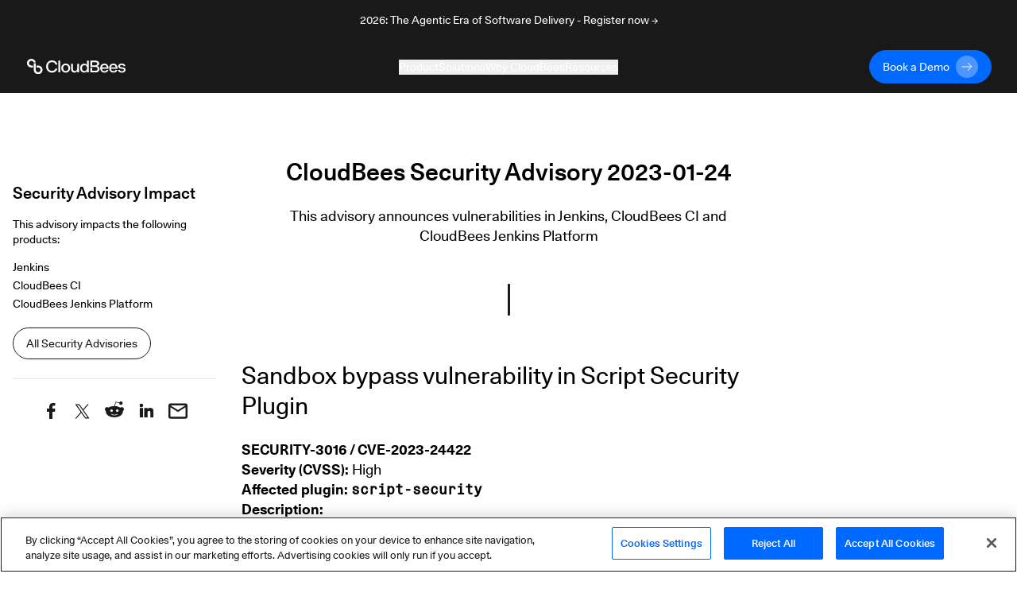

--- FILE ---
content_type: text/html; charset=utf-8
request_url: https://www.cloudbees.com/security-advisories/cloudbees-security-advisory-2023-01-24?ref=remotework.FYI&source=remotework.FYI&src=remotework.FYI&utm_source=remotework.FYI&utm_campaign=remotework.FYI
body_size: 34873
content:
<!DOCTYPE html><html lang="en-US"><head><script src="https://cdn.cookielaw.org/scripttemplates/otSDKStub.js" type="text/javascript" charSet="UTF-8" data-domain-script="30e8c8b5-5f2b-4d72-a544-f68ac4b5ebe8"></script><script>
function OptanonWrapper() {
  // Get initial OnetrustActiveGroups ids
  if(typeof OptanonWrapperCount == "undefined"){
    otGetInitialGrps();
  }

  //Delete cookies
  otDeleteCookie(otIniGrps);

  // Assign OnetrustActiveGroups to custom variable
  function otGetInitialGrps(){
    OptanonWrapperCount = '';
    otIniGrps =  OnetrustActiveGroups;
    // console.log("otGetInitialGrps", otIniGrps)
  }

  function otDeleteCookie(iniOptGrpId)
  {
    var otDomainGrps = JSON.parse(JSON.stringify(Optanon.GetDomainData().Groups));
    var otDeletedGrpIds = otGetInactiveId(iniOptGrpId, OnetrustActiveGroups);
    if(otDeletedGrpIds.length != 0 && otDomainGrps.length !=0){
      for(var i=0; i < otDomainGrps.length; i++){
          //Check if CustomGroupId matches
          if(otDomainGrps[i]['CustomGroupId'] != '' && otDeletedGrpIds.includes(otDomainGrps[i]['CustomGroupId'])){
            for(var j=0; j < otDomainGrps[i]['Cookies'].length; j++){
              // console.log("otDeleteCookie",otDomainGrps[i]['Cookies'][j]['Name'])
              //Delete cookie
              eraseCookie(otDomainGrps[i]['Cookies'][j]['Name']);
            }
          }

          //Check if Hostid matches
          if(otDomainGrps[i]['Hosts'].length != 0){
            for(var j=0; j < otDomainGrps[i]['Hosts'].length; j++){
              //Check if HostId presents in the deleted list and cookie array is not blank
              if(otDeletedGrpIds.includes(otDomainGrps[i]['Hosts'][j]['HostId']) && otDomainGrps[i]['Hosts'][j]['Cookies'].length !=0){
                for(var k=0; k < otDomainGrps[i]['Hosts'][j]['Cookies'].length; k++){
                  //Delete cookie
                  eraseCookie(otDomainGrps[i]['Hosts'][j]['Cookies'][k]['Name']);
                }
              }
            }
          }
        }
    }
    otGetInitialGrps(); //Reassign new group ids
  }

  //Get inactive ids
  function otGetInactiveId(customIniId, otActiveGrp){
    //Initial OnetrustActiveGroups
    // console.log("otGetInactiveId",customIniId)
    customIniId = customIniId.split(",");
    customIniId = customIniId.filter(Boolean);

    //After action OnetrustActiveGroups
    otActiveGrp = otActiveGrp.split(",");
    otActiveGrp = otActiveGrp.filter(Boolean);

    var result=[];
    for (var i=0; i < customIniId.length; i++){
      if ( otActiveGrp.indexOf(customIniId[i]) <= -1 ){
        result.push(customIniId[i]);
      }
    }
    return result;
  }

  //Delete Cookies by Name Pattern
  function findCookiesByPattern(cookieNamePattern){
    var cookies = document.cookie.split(';');
    var dataCookies = cookies.filter(function(cookie){
      if (cookie.trim().indexOf(cookieNamePattern) === 0) {
        var cookieName = cookie.substr(0,cookie.indexOf('='));
        eraseCookie(cookieName)
        return true;
      } else {
        return false;
      }
    });
  }

  //Delete cookie
  function eraseCookie(name) {
    if (name === '_ga_xxxxxxxxxx') {
      findCookiesByPattern('_ga_')
    }
    if (name === '_gclxxxx') {
      findCookiesByPattern('_gcl')
    }
    //Delete root path cookies
    domainName = window.location.hostname;
    domainNameDot = '.'+domainName.replace(/www./g, "");
    document.cookie = name+'=; Max-Age=-99999999; Path=/;Domain='+ domainNameDot;
    document.cookie = name+'=; Max-Age=-99999999; Path=/;Domain='+ domainName;
    document.cookie = name+'=; Max-Age=-99999999; Path=/;';

    //Delete LSO incase LSO being used, cna be commented out.
    localStorage.removeItem(name);

    //Check for the current path of the page
    pathArray = window.location.pathname.split('/');
    //Loop through path hierarchy and delete potential cookies at each path.
    for (var i=0; i < pathArray.length; i++){
      if (pathArray[i]){
        //Build the path string from the Path Array e.g /site/login
        var currentPath = pathArray.slice(0,i+1).join('/');
        document.cookie = name+'=; Max-Age=-99999999; Path=' + currentPath + ';Domain='+ domainNameDot;
        document.cookie = name+'=; Max-Age=-99999999; Path=' + currentPath + ';Domain='+ domainName;
        document.cookie = name+'=; Max-Age=-99999999; Path=' + currentPath + ';';
        //Maybe path has a trailing slash!
        document.cookie = name+'=; Max-Age=-99999999; Path=' + currentPath + '/;Domain='+ domainNameDot;
        document.cookie = name+'=; Max-Age=-99999999; Path=' + currentPath + '/;Domain='+ domainName;
        document.cookie = name+'=; Max-Age=-99999999; Path=' + currentPath + '/;';
      }
    }
  }
}
</script><script>(function(w,d,s,l,i){w[l]=w[l]||[];w[l].push({'gtm.start':
new Date().getTime(),event:'gtm.js'});var f=d.getElementsByTagName(s)[0],
j=d.createElement(s),dl=l!='dataLayer'?'&l='+l:'';j.async=true;j.src=
'https://www.googletagmanager.com/gtm.js?id='+i+dl;f.parentNode.insertBefore(j,f);
})(window,document,'script','dataLayer','GTM-KMJ7D77');</script><script src="https://js.navattic.com/embeds.js"></script><link rel="apple-touch-icon" sizes="180x180" href="/assets/apple-touch-icon.png"/><link rel="icon" type="image/png" sizes="32x32" href="/assets/favicon-32x32.png"/><link rel="icon" type="image/png" sizes="16x16" href="/assets/favicon-16x16.png"/><link rel="manifest" href="/assets/site.webmanifest"/><link rel="mask-icon" href="/assets/safari-pinned-tab.svg" color="#5bbad5"/><meta name="msapplication-TileColor" content="#2b5797"/><meta name="theme-color" content="#ffffff"/><link href="https://fonts.googleapis.com/css?family=Lato:300,400,700&amp;display=swap" rel="stylesheet" media="print"/><meta name="viewport" content="width=device-width"/><meta charSet="utf-8"/><link rel="alternate" type="application/rss+xml" title="RSS Feed for The CloudBees Security Advisories" href="/security-advisories/feed/"/><link rel="dns-prefetch preconnect" href="https://images.ctfassets.net" crossorigin="anonymous"/><link rel="dns-prefetch preconnect" href="https://statestore.rollout.io" crossorigin="anonymous"/><link rel="dns-prefetch preconnect" href="https://conf.rollout.io" crossorigin="anonymous"/><link rel="dns-prefetch preconnect" href="https://analytic.rollout.io" crossorigin="anonymous"/><link rel="dns-prefetch preconnect" href="https://presence.api.drift.com" crossorigin="anonymous"/><link rel="dns-prefetch preconnect" href="https://conversation.api.drift.com" crossorigin="anonymous"/><link rel="dns-prefetch preconnect" href="https://messaging.api.drift.com" crossorigin="anonymous"/><link rel="dns-prefetch preconnect" href="https://driftt.imgix.net" crossorigin="anonymous"/><link rel="dns-prefetch preconnect" href="https://q.quora.com" crossorigin="anonymous"/><link rel="dns-prefetch preconnect" href="https://event.api.drift.com" crossorigin="anonymous"/><link rel="dns-prefetch preconnect" href="https://customer.api.drift.com" crossorigin="anonymous"/><link rel="dns-prefetch preconnect" href="https://track.attributionapp.com" crossorigin="anonymous"/><link rel="dns-prefetch preconnect" href="https://targeting.api.drift.com" crossorigin="anonymous"/><link rel="dns-prefetch preconnect" href="https://match.prod.bidr.io" crossorigin="anonymous"/><link rel="dns-prefetch preconnect" href="https://segments.company-target.com" crossorigin="anonymous"/><link rel="dns-prefetch preconnect" href="https://cdn.mouseflow.com" crossorigin="anonymous"/><link rel="dns-prefetch preconnect" href="https://connect.facebook.net" crossorigin="anonymous"/><link rel="dns-prefetch preconnect" href="https://www.facebook.com" crossorigin="anonymous"/><link rel="dns-prefetch preconnect" href="https://fonts.googleapis.com" crossorigin="anonymous"/><meta name="description" content="CloudBees"/><meta name="twitter:card" content="summary"/><meta name="twitter:site" content="@CloudBees"/><meta name="twitter:creator" content="@CloudBees"/><meta property="og:url" content="https://www.cloudbees.com/security-advisories/cloudbees-security-advisory-2023-01-24"/><meta property="og:title" content="Cloudbees Security Advisory 2023-01-24"/><meta property="og:description" content="CloudBees"/><meta property="og:site_name" content="CloudBees"/><link rel="canonical" href="https://www.cloudbees.com/security-advisories/cloudbees-security-advisory-2023-01-24"/><title>Cloudbees Security Advisory 2023-01-24</title><meta name="robots" content="noindex,follow"/><meta name="googlebot" content="noindex,follow"/><meta name="next-head-count" content="34"/><link rel="preload" href="/_next/static/css/89fb585b82edc00abb5f.css" as="style"/><link rel="stylesheet" href="/_next/static/css/89fb585b82edc00abb5f.css" data-n-g=""/><noscript data-n-css=""></noscript><link rel="preload" href="/_next/static/chunks/webpack-8c3963127412dbbd351d.js" as="script"/><link rel="preload" href="/_next/static/chunks/framework.d47ac6fd42650a556104.js" as="script"/><link rel="preload" href="/_next/static/chunks/commons.39ef9fcb09762182415a.js" as="script"/><link rel="preload" href="/_next/static/chunks/main-8c5cbaf2edd093e28c8d.js" as="script"/><link rel="preload" href="/_next/static/chunks/29107295.f72359f51e16b7fdbc67.js" as="script"/><link rel="preload" href="/_next/static/chunks/9e82d048.0b6ee271650714ee432d.js" as="script"/><link rel="preload" href="/_next/static/chunks/5b81810002b46bb6bb259f01d7e00110180304bc.37a03cd128276fc5a0a1.js" as="script"/><link rel="preload" href="/_next/static/chunks/e3c1932260570ba0494800ca30bac90ee9f18dc1.64361d6cd757380ef475.js" as="script"/><link rel="preload" href="/_next/static/chunks/400d38c15c0d43b000c4a89664a71fe49d5adfc3.d8cb4db000b0f9983e99.js" as="script"/><link rel="preload" href="/_next/static/chunks/8.7af4beda2cf1a2192657.js" as="script"/><link rel="preload" href="/_next/static/chunks/d726dc87d8a973de4fb9e19dc588d5572f3286d0.70bf29ea1e8ecfadcf5a.js" as="script"/><link rel="preload" href="/_next/static/chunks/9af73b7bbfe9e060dd19e487ecd6b873e553de60.f1a5342caecb6a847043.js" as="script"/><link rel="preload" href="/_next/static/chunks/6dbb380d3c30c0397264142cb74592a73270ef58.f396c24a2ef7b44cca44.js" as="script"/><link rel="preload" href="/_next/static/chunks/6c2d406bd49965e6390508bbd9fe5876f26ab91c.7f81f1a8b4066dac954c.js" as="script"/><link rel="preload" href="/_next/static/chunks/f168a986baf56d1488353898208a38e279cdced8.8cb9ea3912473a8314dc.js" as="script"/><link rel="preload" href="/_next/static/chunks/e15b2986401cbc676c6817276e2712a9f384807f.7541b30e01e77be85f0b.js" as="script"/><link rel="preload" href="/_next/static/chunks/31f5287dc6a6627a850a1646279328f7ee551694.174735670897bb0e374f.js" as="script"/><link rel="preload" href="/_next/static/chunks/pages/_app-8a3b40c16cedc3c2c2ea.js" as="script"/><link rel="preload" href="/_next/static/chunks/pages/security-advisories/%5Bslug%5D-5211b15fcc5fc3cf0b11.js" as="script"/></head><body><div id="__next"><div class="announcement relative z-[98] flex items-center justify-center bg-dark text-white transition-all duration-500"><div class="px-8 sm:max-w-2xl md:max-w-3xl lg:max-w-5xl xl:max-w-7xl"><div class="px-8 py-4"><a href="https://events.cloudbees.com/2026-the-agentic-era/" target="_blank" rel="noreferrer noopener"><p class="mb-0 text-center text-body-sm">2026: The Agentic Era of Software Delivery - Register now →</p></a></div></div></div><div class="sticky top-0 z-[100] h-auto bg-dark"><header class="navbar inverse-content z-[100] flex items-center justify-center border-white/10 bg-dark/85 text-light backdrop-blur xl:h-[66px]"><nav class="z-[101] flex w-full flex-col items-center justify-start overflow-hidden px-8 py-3 xl:max-w-7xl xl:flex-row xl:overflow-visible" aria-label="Navigation" role="navigation" data-test="navbar"><div class="flex w-full justify-start xl:w-auto xl:justify-start"><div data-test="navbar.brand" class="flex w-fit items-center xl:w-[200px]"><a href="/?utm_source=remotework.FYI&amp;utm_campaign=remotework.FYI" class="navbar-brand" data-test="navbar.brand.link" aria-label="CloudBees Logo link to home page"><svg class="h-[20px] w-[128px]"><use xlink:href="#CloudBees-logo-white"></use></svg></a></div><div class="ml-auto flex items-center"><div class="hidden md:mr-2 md:block md:w-[180px] xl:hidden"><a href="/contact-us?utm_source=remotework.FYI&amp;utm_campaign=remotework.FYI" class="group/btn primary-btn"><div class="button-contents flex items-center"><span data-test="button-label" class="flex h-7 items-center justify-center">Book a Demo</span><svg data-test="arrow-svg" class="ml-2 inline-flex h-7 w-7 transition-all group-hover/btn:ml-5"><use xlink:href="#btn-primary-arrow"></use></svg></div></a></div><button class="flex items-center xl:hidden" type="button" data-toggle="collapse" aria-expanded="false" aria-haspopup="true" aria-label="Toggle mobile navigation menu below"><svg class="h-6 w-6 fill-light" xmlns="http://www.w3.org/2000/svg" viewBox="0 0 48 48"><path d="M6 36H42V32H6V36ZM6 26H42V22H6V26ZM6 12V16H42V12H6Z"></path></svg></button></div></div><div data-test="navbar.menus" class="flex w-full flex-col xl:mx-auto xl:w-fit xl:flex-row xl:items-center xl:gap-8 max-h-0 opacity-0 xl:max-h-full xl:opacity-100"><div class="mobile-login-wrapper relative my-4 flex w-full items-center whitespace-nowrap xl:hidden"><div class="button ml-auto w-fit justify-end"><div class="ml-2 block md:hidden xl:block"><a href="/contact-us?utm_source=remotework.FYI&amp;utm_campaign=remotework.FYI" class="group/btn primary-btn"><div class="button-contents flex items-center"><span data-test="button-label" class="flex h-7 items-center justify-center">Book a Demo</span><svg data-test="arrow-svg" class="ml-2 inline-flex h-7 w-7 transition-all group-hover/btn:ml-5"><use xlink:href="#btn-primary-arrow"></use></svg></div></a></div></div></div><div class="dropdown-wrapper border-b border-black-80 py-4 xl:border-none xl:p-0"><button class="link-btn flex w-full items-center justify-between !text-body-lg xl:!text-body-sm" data-toggle="collapse" aria-expanded="false" aria-haspopup="true" aria-label="Toggle desktop sign in menu group">Product<span class="ml-1 xl:hidden"><svg class="fill-light" xmlns="http://www.w3.org/2000/svg" width="18" height="18" viewBox="0 0 18 18" fill="none"><path d="M4.91 6.29492L9.5 10.8749L14.09 6.29492L15.5 7.70492L9.5 13.7049L3.5 7.70492L4.91 6.29492Z"></path></svg></span></button><div class="relative h-auto w-auto duration-300 xl:bg-dark/85 !max-h-0 scale-[99%] overflow-hidden opacity-0 xl:scale-100 xl:absolute xl:inset-x-0 xl:top-[66px] xl:mx-auto xl:flex"><div class="w-full max-w-7xl pt-12 xl:pb-20 xl:pt-0 mx-auto"><div class="mx-6 flex flex-col gap-32 xl:ml-16 xl:flex-row"><div class="flex w-[100%] flex-col xl:flex-row xl:border-b-[1px] xl:border-black-80"><div class="w-auto xl:mt-20 xl:pr-32 xl:pb-8"><div class="menu-group-container relative flex flex-col xl:w-[260px]"><div class=""><p class="text-body-md m-0">CloudBees Unify Capabilities</p></div><div><div><div class="mt-4"><a href="/capabilities/agentic-devops?utm_source=remotework.FYI&amp;utm_campaign=remotework.FYI" class="text-body-sm hover:underline" data-test="navbar.menuLink.product.capability.agenticDevOps" aria-label="Agentic DevOps">Agentic DevOps</a></div><a href="/capabilities/agentic-devops?utm_source=remotework.FYI&amp;utm_campaign=remotework.FYI" id="subcategory-item-0__Enterprise AI that orchestrates agent-based automation with context, policy, and control" class="block border-b-[1px] border-black-80 pb-4 pt-2 text-body-sm text-black-60 xl:border-none xl:pb-0 xl:pt-2 " data-test="navbar.menuLink.product.capability.agenticDevOps.text" aria-label="Developer Self-Service"><div class="max-w-[320px]">Enterprise AI that orchestrates agent-based automation with context, policy, and control</div></a></div><div><div class="mt-4"><a href="/capabilities/ci-cd-workflows?utm_source=remotework.FYI&amp;utm_campaign=remotework.FYI" class="text-body-sm hover:underline" data-test="navbar.menuLink.product.capability.ci/cd" aria-label="CI/CD">CI/CD</a></div><a href="/capabilities/ci-cd-workflows?utm_source=remotework.FYI&amp;utm_campaign=remotework.FYI" id="subcategory-item-0__Streamline CI/CD workflows for faster innovation and reliable deployments" class="block border-b-[1px] border-black-80 pb-4 pt-2 text-body-sm text-black-60 xl:border-none xl:pb-0 xl:pt-2 " data-test="navbar.menuLink.product.capability.ci/cd.text" aria-label="CI/CD"><div class="max-w-[320px]">Streamline CI/CD workflows for faster innovation and reliable deployments</div></a></div><div><div class="mt-4"><a href="/capabilities/compliance?utm_source=remotework.FYI&amp;utm_campaign=remotework.FYI" class="text-body-sm hover:underline" data-test="navbar.menuLink.product.capability.securityCompliance" aria-label="Security and Compliance">Security and Compliance</a></div><a href="/capabilities/compliance?utm_source=remotework.FYI&amp;utm_campaign=remotework.FYI" id="subcategory-item-0__Continuous security and compliance assessment with control insights" class="block border-b-[1px] border-black-80 pb-4 pt-2 text-body-sm text-black-60 xl:border-none xl:pb-0 xl:pt-2 " data-test="navbar.menuLink.product.capability.securityCompliance.text" aria-label="Security and Compliance"><div class="max-w-[320px]">Continuous security and compliance assessment with control insights</div></a></div><div><div class="mt-4"><a href="/capabilities/feature-management?utm_source=remotework.FYI&amp;utm_campaign=remotework.FYI" class="text-body-sm hover:underline" data-test="navbar.menuLink.product.capability.featureManagement" aria-label="Feature Management">Feature Management</a></div><a href="/capabilities/feature-management?utm_source=remotework.FYI&amp;utm_campaign=remotework.FYI" id="subcategory-item-0__Control feature rollouts with flags for safer, faster releases and testing" class="block border-b-[1px] border-black-80 pb-4 pt-2 text-body-sm text-black-60 xl:border-none xl:pb-0 xl:pt-2 " data-test="navbar.menuLink.product.capability.featureManagement.text" aria-label="Feature Management"><div class="max-w-[320px]">Control feature rollouts with flags for safer, faster releases and testing</div></a></div></div></div></div><div class="w-auto xl:mt-20 "><div class="menu-group-container relative flex flex-col xl:w-[260px]"><div class="xl:mt-[29px]"></div><div><div><div class="mt-4"><a href="/capabilities/cloudbees-smart-tests?utm_source=remotework.FYI&amp;utm_campaign=remotework.FYI" class="text-body-sm hover:underline" data-test="navbar.menuLink.product.capability.smartTests" aria-label="Smart Tests">Smart Tests</a></div><a href="/capabilities/cloudbees-smart-tests?utm_source=remotework.FYI&amp;utm_campaign=remotework.FYI" id="subcategory-item-0__AI-driven test intelligence that delivers developer feedback 80% faster" class="block border-b-[1px] border-black-80 pb-4 pt-2 text-body-sm text-black-60 xl:border-none xl:pb-0 xl:pt-2 " data-test="navbar.menuLink.product.capability.smartTests.text" aria-label="Smart Tests"><div class="max-w-[320px]">AI-driven test intelligence that delivers developer feedback 80% faster</div></a></div><div><div class="mt-4"><a href="/capabilities/release-orchestration?utm_source=remotework.FYI&amp;utm_campaign=remotework.FYI" class="text-body-sm hover:underline" data-test="navbar.menuLink.product.capability.releaseOrchestration" aria-label="Release Orchestration">Release Orchestration</a></div><a href="/capabilities/release-orchestration?utm_source=remotework.FYI&amp;utm_campaign=remotework.FYI" id="subcategory-item-0__Orchestrate complex releases with DevOps ecosystem visibility" class="block border-b-[1px] border-black-80 pb-4 pt-2 text-body-sm text-black-60 xl:border-none xl:pb-0 xl:pt-2 " data-test="navbar.menuLink.product.capability.releaseOrchestration.text" aria-label="Release Orchestration"><div class="max-w-[320px]">Orchestrate complex releases with DevOps ecosystem visibility</div></a></div><div><div class="mt-4"><a href="/capabilities/analytics?utm_source=remotework.FYI&amp;utm_campaign=remotework.FYI" class="text-body-sm hover:underline" data-test="navbar.menuLink.product.capability.analytics" aria-label="Analytics">Analytics</a></div><a href="/capabilities/analytics?utm_source=remotework.FYI&amp;utm_campaign=remotework.FYI" id="subcategory-item-0__Single source of truth for software delivery insights and metrics" class="block border-b-[1px] border-black-80 pb-4 pt-2 text-body-sm text-black-60 xl:border-none xl:pb-0 xl:pt-2 " data-test="navbar.menuLink.product.capability.analytics.text" aria-label="Developer Self-Service"><div class="max-w-[320px]">Single source of truth for software delivery insights and metrics</div></a></div></div></div></div></div><div class="mt-36 hidden pr-16 xl:block"><a href="https://cloudbees.io/" target="_blank" rel="noreferrer noopener" data-test="navbar.menuLink.product.promo"><span class="" style="display:inline-block"></span></a></div></div><div class="flex flex-col pb-8 pl-6 pt-6 md:py-6 xl:flex-row xl:items-center xl:gap-8 xl:py-0 xl:pl-16"><a href="/unify?utm_source=remotework.FYI&amp;utm_campaign=remotework.FYI" class="flex flex-row gap-2 xl:justify-center xl:pt-8" data-test="navbar.menuLink.product.unify"><div class="text-body-sm hover:underline">CloudBees Unify Overview</div><svg width="16" height="16" class="pt-[5px]" viewBox="0 0 16 10" preserveAspectRatio="xMidYMin"><use xlink:href="#menu-arrow"></use></svg></a><a href="/products/saas-platform/pricing?utm_source=remotework.FYI&amp;utm_campaign=remotework.FYI" class="flex flex-row gap-2 pt-4 xl:justify-center xl:pt-8" data-test="navbar.menuLink.product.unify.pricing"><div class="text-body-sm hover:underline">Pricing</div><svg width="16" height="16" class="pt-[5px]" viewBox="0 0 16 10" preserveAspectRatio="xMidYMin"><use xlink:href="#menu-arrow"></use></svg></a></div></div></div></div><div class="dropdown-wrapper border-b border-black-80 py-4 xl:border-none xl:p-0"><button class="link-btn flex w-full items-center justify-between !text-body-lg xl:!text-body-sm" data-toggle="collapse" aria-expanded="false" aria-haspopup="true" aria-label="Toggle desktop sign in menu group">Solutions<span class="ml-1 xl:hidden"><svg class="fill-light" xmlns="http://www.w3.org/2000/svg" width="18" height="18" viewBox="0 0 18 18" fill="none"><path d="M4.91 6.29492L9.5 10.8749L14.09 6.29492L15.5 7.70492L9.5 13.7049L3.5 7.70492L4.91 6.29492Z"></path></svg></span></button><div class="relative h-auto w-auto duration-300 xl:bg-dark/85 !max-h-0 scale-[99%] overflow-hidden opacity-0 xl:scale-100 xl:absolute xl:inset-x-0 xl:top-[66px] xl:mx-auto xl:flex"><div class="flex max-w-7xl flex-col px-6 py-8 xl:flex-row xl:p-0 mx-auto"><div class="w-auto xl:my-20 xl:px-16 pb-10 xl:border-r xl:border-black-80 xl:pb-0"><div class="menu-group-container relative flex w-[292px] flex-col xl:w-[260px]"><div><div><div class="mt-6 !mt-0"><p class="text-body-md m-0">Solutions</p></div><a href="/use-case/modernize-devops?utm_source=remotework.FYI&amp;utm_campaign=remotework.FYI" id="subcategory-item-0__Modernizing your DevOps" class="block pt-4 text-body-sm text-black-60 hover:text-white hover:underline" data-test="navbar.menuLink.solutions.modernizingYourDevOps" aria-label="Modernizing your DevOps">Modernizing your DevOps</a><a href="/use-case/developer-self-service?utm_source=remotework.FYI&amp;utm_campaign=remotework.FYI" id="subcategory-item-1__Developer Productivity" class="block pt-4 text-body-sm text-black-60 hover:text-white hover:underline" data-test="navbar.menuLink.solutions.developerProductivity" aria-label="Developer Productivity">Developer Productivity</a><a href="/use-case/automated-devsecops?utm_source=remotework.FYI&amp;utm_campaign=remotework.FYI" id="subcategory-item-2__DevSecOps" class="block pt-4 text-body-sm text-black-60 hover:text-white hover:underline" data-test="navbar.menuLink.solutions.devSecOps" aria-label="DevSecOps">DevSecOps</a><a href="/capabilities/continuous-integration?utm_source=remotework.FYI&amp;utm_campaign=remotework.FYI" id="subcategory-item-3__Jenkins for the Enterprise" class="block pt-4 text-body-sm text-black-60 hover:text-white hover:underline" data-test="navbar.menuLink.solutions.jenkinsForEnterprise" aria-label="Jenkins for the Enterprise">Jenkins for the Enterprise</a></div></div></div></div><div class="w-auto xl:my-20 xl:px-16 pb-10 xl:border-r xl:border-black-80 xl:pb-0"><div class="menu-group-container relative flex w-[292px] flex-col xl:w-[260px]"><div><div><div class="mt-6 !mt-0"><p class="text-body-md m-0">Industries</p></div><a href="/industries/automotive?utm_source=remotework.FYI&amp;utm_campaign=remotework.FYI" id="subcategory-item-0__Automotive" class="block pt-4 text-body-sm text-black-60 hover:text-white hover:underline" data-test="navbar.menuLink.solutions.automotive" aria-label="Automotive use cases">Automotive</a><a href="/industries/government?utm_source=remotework.FYI&amp;utm_campaign=remotework.FYI" id="subcategory-item-1__Government" class="block pt-4 text-body-sm text-black-60 hover:text-white hover:underline" data-test="navbar.menuLink.solutions.government" aria-label="Government use cases">Government</a><a href="/industries/financial-services?utm_source=remotework.FYI&amp;utm_campaign=remotework.FYI" id="subcategory-item-2__Financial Services" class="block pt-4 text-body-sm text-black-60 hover:text-white hover:underline" data-test="navbar.menuLink.solutions.financialServices" aria-label="Financial services use cases">Financial Services</a><a href="/industries/insurance?utm_source=remotework.FYI&amp;utm_campaign=remotework.FYI" id="subcategory-item-3__Insurance" class="block pt-4 text-body-sm text-black-60 hover:text-white hover:underline" data-test="navbar.menuLink.solutions.insurance" aria-label="Insurance use cases">Insurance</a><a href="/industries/retail?utm_source=remotework.FYI&amp;utm_campaign=remotework.FYI" id="subcategory-item-4__Retail" class="block pt-4 text-body-sm text-black-60 hover:text-white hover:underline" data-test="navbar.menuLink.solutions.retail" aria-label="Retail use cases">Retail</a><a href="/industries/software?utm_source=remotework.FYI&amp;utm_campaign=remotework.FYI" id="subcategory-item-5__Software" class="block pt-4 text-body-sm text-black-60 hover:text-white hover:underline" data-test="navbar.menuLink.solutions.software" aria-label="Software use cases">Software</a></div></div></div></div><div class="w-auto xl:my-20 xl:px-16"><div class="menu-group-container relative flex w-[292px] flex-col xl:w-[260px]"><div><div><div class="mt-6 !mt-0"><p class="text-body-md m-0">Audiences</p></div><a href="/ci-for-executives?utm_source=remotework.FYI&amp;utm_campaign=remotework.FYI" id="subcategory-item-0__Executive" class="block pt-4 text-body-sm text-black-60 hover:text-white hover:underline" data-test="navbar.menuLink.solutions.software" aria-label="Executive audience">Executive</a></div></div></div></div></div></div></div><div class="dropdown-wrapper border-b border-black-80 py-4 xl:border-none xl:p-0"><button class="link-btn flex w-full items-center justify-between !text-body-lg xl:!text-body-sm" data-toggle="collapse" aria-expanded="false" aria-haspopup="true" aria-label="Toggle desktop sign in menu group">Why CloudBees<span class="ml-1 xl:hidden"><svg class="fill-light" xmlns="http://www.w3.org/2000/svg" width="18" height="18" viewBox="0 0 18 18" fill="none"><path d="M4.91 6.29492L9.5 10.8749L14.09 6.29492L15.5 7.70492L9.5 13.7049L3.5 7.70492L4.91 6.29492Z"></path></svg></span></button><div class="relative h-auto w-auto duration-300 xl:bg-dark/85 !max-h-0 scale-[99%] overflow-hidden opacity-0 xl:scale-100 xl:absolute xl:inset-x-0 xl:top-[66px] xl:mx-auto xl:flex"><div class="flex max-w-7xl flex-col px-6 py-8 xl:flex-row xl:p-0 mx-auto"><div class="w-auto xl:my-20 xl:px-16 pb-10 xl:border-r xl:border-black-80 xl:pb-0"><div class="menu-group-container relative flex w-[292px] flex-col xl:w-[260px]"><div><div><div class="mt-6 !mt-0"><p class="text-body-md m-0">Why CloudBees</p></div><a href="/newsroom?utm_source=remotework.FYI&amp;utm_campaign=remotework.FYI" id="subcategory-item-0__Press and Recognition" class="block pt-4 text-body-sm text-black-60 hover:text-white hover:underline" data-test="navbar.menuLink.whyCloudBees.pressRecognition" aria-label="CloudBees Press and Recognition">Press and Recognition</a></div></div></div></div><div class="w-auto xl:my-20 xl:px-16 pb-10 xl:border-r xl:border-black-80 xl:pb-0"><div class="menu-group-container relative flex w-[292px] flex-col xl:w-[260px]"><div><div><div class="mt-6 !mt-0"><p class="text-body-md m-0">Compare CloudBees</p></div><a href="/blog/cloudbees-vs-github-actions-choosing-a-ci-cd-platform-for-your-business?utm_source=remotework.FYI&amp;utm_campaign=remotework.FYI" id="subcategory-item-0__vs. GitHub Actions" class="block pt-4 text-body-sm text-black-60 hover:text-white hover:underline" data-test="navbar.menuLink.whyCloudBees.compareCloudBees.githubActions" aria-label="CloudBees vs GitHub Actions">vs. GitHub Actions</a><a href="/blog/cloudbees-ci-enhancing-jenkins-for-business-and-mission-critical?utm_source=remotework.FYI&amp;utm_campaign=remotework.FYI" id="subcategory-item-1__vs. Jenkins Open Source" class="block pt-4 text-body-sm text-black-60 hover:text-white hover:underline" data-test="navbar.menuLink.whyCloudBees.compareCloudBees.jenkinsOpenSource" aria-label="CloudBees vs Jenkins Open Source">vs. Jenkins Open Source</a></div></div></div></div><div class="w-auto xl:my-20 xl:px-16"><div class="menu-group-container relative flex w-[292px] flex-col xl:w-[260px]"><div><div><div class="mt-6 !mt-0"><a href="/customer-stories?utm_source=remotework.FYI&amp;utm_campaign=remotework.FYI" class="text-body-md hover:underline" data-test="navbar.menuLink.customers.customerStories" aria-label="All Customer Stories">All Customer Stories</a></div><a href="/customers/acquia-cloudbees-devops-ci-cd?utm_source=remotework.FYI&amp;utm_campaign=remotework.FYI" id="subcategory-item-0__Inside Acquia’s DevOps Partnership with CloudBees CI/CD" class="block pt-4 text-body-sm text-black-60 hover:text-white hover:underline" data-test="navbar.menuLink.customers.customerStories.aquia" aria-label="Inside Acquia’s DevOps Partnership with CloudBees CI/CD">Inside Acquia’s DevOps Partnership with CloudBees CI/CD</a><a href="/customers/autodesk?utm_source=remotework.FYI&amp;utm_campaign=remotework.FYI" id="subcategory-item-1__Autodesk Builds Better Software Faster with CloudBees" class="block pt-4 text-body-sm text-black-60 hover:text-white hover:underline" data-test="navbar.menuLink.customers.customerStories.autodesk" aria-label="Autodesk Builds Better Software Faster with CloudBees">Autodesk Builds Better Software Faster with CloudBees</a><a href="/customers/salesforce?utm_source=remotework.FYI&amp;utm_campaign=remotework.FYI" id="subcategory-item-2__Salesforce Migrates DevOps to the Cloud with CloudBees CI" class="block pt-4 text-body-sm text-black-60 hover:text-white hover:underline" data-test="navbar.menuLink.customers.customerStories.salesforce" aria-label="Salesforce Migrates DevOps to the Cloud with CloudBees CI">Salesforce Migrates DevOps to the Cloud with CloudBees CI</a><a href="/customers/AmexGBT?utm_source=remotework.FYI&amp;utm_campaign=remotework.FYI" id="subcategory-item-3__American Express Global Business Travel" class="block pt-4 text-body-sm text-black-60 hover:text-white hover:underline" data-test="navbar.menuLink.customers.customerStories.salesforce" aria-label="Salesforce Migrates DevOps to the Cloud with CloudBees CI">American Express Global Business Travel</a></div></div></div></div></div></div></div><div class="dropdown-wrapper border-b border-black-80 py-4 xl:border-none xl:p-0 !border-none"><button class="link-btn flex w-full items-center justify-between !text-body-lg xl:!text-body-sm" data-toggle="collapse" aria-expanded="false" aria-haspopup="true" aria-label="Toggle desktop sign in menu group">Resources<span class="ml-1 xl:hidden"><svg class="fill-light" xmlns="http://www.w3.org/2000/svg" width="18" height="18" viewBox="0 0 18 18" fill="none"><path d="M4.91 6.29492L9.5 10.8749L14.09 6.29492L15.5 7.70492L9.5 13.7049L3.5 7.70492L4.91 6.29492Z"></path></svg></span></button><div class="relative h-auto w-auto duration-300 xl:bg-dark/85 !max-h-0 scale-[99%] overflow-hidden opacity-0 xl:scale-100 xl:absolute xl:inset-x-0 xl:top-[66px] xl:mx-auto xl:flex"><div class="flex max-w-7xl flex-col px-6 py-8 xl:flex-row xl:p-0 mx-auto"><div class="w-auto xl:my-20 xl:px-16 pb-10 xl:border-r xl:border-black-80 xl:pb-0"><div class="menu-group-container relative flex w-[292px] flex-col xl:w-[260px]"><div><div><div class="mt-6 !mt-0"><p class="text-body-md m-0">Support &amp; Documentation</p></div><a href="https://docs.cloudbees.com/" target="_blank" rel="noreferrer noopener" id="subcategory-item-0__Documentation" class="block pt-4 text-body-sm text-black-60 hover:text-white hover:underline" data-test="navbar.menuLink.resources.supportDocumentation.documentation" aria-label="Documentation">Documentation</a><a href="/cloudbees-university?utm_source=remotework.FYI&amp;utm_campaign=remotework.FYI" id="subcategory-item-1__CloudBees University" class="block pt-4 text-body-sm text-black-60 hover:text-white hover:underline" data-test="navbar.menuLink.resources.supportDocumentation.cloudbeesUniversity" aria-label="CloudBees University">CloudBees University</a><a href="/services?utm_source=remotework.FYI&amp;utm_campaign=remotework.FYI" id="subcategory-item-2__Customer Success &amp; Professional Services" class="block pt-4 text-body-sm text-black-60 hover:text-white hover:underline" data-test="navbar.menuLink.resources.supportDocumentation.services" aria-label="Customer Success &amp; Professional Services">Customer Success &amp; Professional Services</a><a href="/security-advisories?utm_source=remotework.FYI&amp;utm_campaign=remotework.FYI" id="subcategory-item-3__Security Advisories" class="block pt-4 text-body-sm text-black-60 hover:text-white hover:underline" data-test="navbar.menuLink.resources.supportDocumentation.securityAdvisories" aria-label="Security Advisories">Security Advisories</a><a href="https://support.cloudbees.com/hc/en-us" target="_blank" rel="noreferrer noopener" id="subcategory-item-4__Support" class="block pt-4 text-body-sm text-black-60 hover:text-white hover:underline" data-test="navbar.menuLink.resources.supportDocumentation.support" aria-label="Support">Support</a></div></div></div></div><div class="w-auto xl:my-20 xl:px-16"><div class="menu-group-container relative flex w-[292px] flex-col xl:w-[260px]"><div><div><div class="mt-6 !mt-0"><a href="/resources?utm_source=remotework.FYI&amp;utm_campaign=remotework.FYI" class="text-body-md hover:underline" data-test="navbar.menuLink.resources.resources" aria-label="Resources">Resources</a></div><a href="https://ai.cloudbees.com/" target="_blank" rel="noreferrer noopener" id="subcategory-item-0__AI Design Partner Program" class="block pt-4 text-body-sm text-black-60 hover:text-white hover:underline" data-test="navbar.menuLink.resources.resources.ai" aria-label="AI Design Partner Program">AI Design Partner Program</a><a href="/blog?utm_source=remotework.FYI&amp;utm_campaign=remotework.FYI" id="subcategory-item-1__Blogs" class="block pt-4 text-body-sm text-black-60 hover:text-white hover:underline" data-test="navbar.menuLink.resources.resources.blogs" aria-label="Blogs">Blogs</a><a href="/videos?utm_source=remotework.FYI&amp;utm_campaign=remotework.FYI" id="subcategory-item-2__Webinars &amp; Videos" class="block pt-4 text-body-sm text-black-60 hover:text-white hover:underline" data-test="navbar.menuLink.resources.resources.videos" aria-label="Videos">Webinars &amp; Videos</a><a href="/events?utm_source=remotework.FYI&amp;utm_campaign=remotework.FYI" id="subcategory-item-3__Events" class="block pt-4 text-body-sm text-black-60 hover:text-white hover:underline" data-test="navbar.menuLink.resources.resources.events" aria-label="Events">Events</a><a href="/whitepapers?utm_source=remotework.FYI&amp;utm_campaign=remotework.FYI" id="subcategory-item-4__Whitepapers" class="block pt-4 text-body-sm text-black-60 hover:text-white hover:underline" data-test="navbar.menuLink.resources.resources.whitepapers" aria-label="Whitepapers">Whitepapers</a><a href="/company/trust-center?utm_source=remotework.FYI&amp;utm_campaign=remotework.FYI" id="subcategory-item-5__Trust Center" class="block pt-4 text-body-sm text-black-60 hover:text-white hover:underline" data-test="navbar.menuLink.resources.resources.trustCenter" aria-label="Trust Center">Trust Center</a></div></div></div></div></div></div></div></div><div class="desktop-login-wrapper hidden xl:relative xl:my-0 xl:ml-0 xl:flex xl:w-[200px] xl:items-center xl:whitespace-nowrap"><div class="button ml-auto w-fit justify-end"><div class="ml-2 block md:hidden xl:block"><a href="/contact-us?utm_source=remotework.FYI&amp;utm_campaign=remotework.FYI" class="group/btn primary-btn"><div class="button-contents flex items-center"><span data-test="button-label" class="flex h-7 items-center justify-center">Book a Demo</span><svg data-test="arrow-svg" class="ml-2 inline-flex h-7 w-7 transition-all group-hover/btn:ml-5"><use xlink:href="#btn-primary-arrow"></use></svg></div></a></div></div></div></nav><div aria-hidden="true" class="absolute inset-0 h-[100vh] w-[100vw] hidden"></div></header></div><div data-test="page-contents" class="flex min-h-screen flex-col"><div class="sticky top-[150px] z-[10000]"><div class="edit-overlay-root"></div></div><div data-test="container.defaultLayout.content" class="mode-light"><article class="security-advisory-detail post-detail"><div class="promo-widget-desktop top-[100px] mx-auto h-0 max-w-9xl lg:px-4 sticky"><div id="desktop-widget" class="promo-widget absolute top-0 hidden max-w-xs pr-16 transition xl:block"><div class="mb-6 border-b pb-6 pt-8"><h6 class="mb-4 font-semibold">Security Advisory Impact</h6><div class="mb-4 text-body-sm">This advisory impacts the following products:</div><div><div class="my-1 text-body-sm">Jenkins</div><div class="my-1 text-body-sm">CloudBees CI</div><div class="my-1 text-body-sm">CloudBees Jenkins Platform</div></div><a href="/security-advisories?utm_source=remotework.FYI&amp;utm_campaign=remotework.FYI" class="secondary-btn mt-4">All Security Advisories</a></div><ul class="social-widget flex flex-col justify-center whitespace-nowrap p-0 xl:flex-row a2a_kit a2a_kit_size_24 a2a_default_style"><li class="list-group-item border-none bg-transparent px-1.5 py-1"><a href="#" class="a2a_button_facebook"><svg width="24" height="24" class="social-icon inline-block fill-dark transition duration-500 hover:fill-black-60" viewBox="0 0 28 28" preserveAspectRatio="xMidYMin"><use xlink:href="#social-icon-facebook"></use></svg><span class="inline-block px-4 py-1 text-body-sm capitalize xl:hidden">facebook</span></a></li><li class="list-group-item border-none bg-transparent px-1.5 py-1"><a href="#" class="a2a_button_twitter"><svg width="24" height="24" class="social-icon inline-block fill-dark transition duration-500 hover:fill-black-60" viewBox="0 0 28 28" preserveAspectRatio="xMidYMin"><use xlink:href="#social-icon-x"></use></svg><span class="inline-block px-4 py-1 text-body-sm capitalize xl:hidden">twitter</span></a></li><li class="list-group-item border-none bg-transparent px-1.5 py-1"><a href="#" class="a2a_button_reddit"><svg width="24" height="24" class="social-icon inline-block fill-dark transition duration-500 hover:fill-black-60" viewBox="0 0 24 20" preserveAspectRatio="xMidYMin"><use xlink:href="#social-icon-reddit"></use></svg><span class="inline-block px-4 py-1 text-body-sm capitalize xl:hidden">reddit</span></a></li><li class="list-group-item border-none bg-transparent px-1.5 py-1"><a href="#" class="a2a_button_linkedin"><svg width="24" height="24" class="social-icon inline-block fill-dark transition duration-500 hover:fill-black-60" viewBox="0 0 28 28" preserveAspectRatio="xMidYMin"><use xlink:href="#social-icon-linkedin"></use></svg><span class="inline-block px-4 py-1 text-body-sm capitalize xl:hidden">linkedin</span></a></li><li class="list-group-item border-none bg-transparent px-1.5 py-1"><a href="#" class="a2a_button_google_gmail"><svg width="24" height="24" class="social-icon inline-block fill-dark transition duration-500 hover:fill-black-60" viewBox="0 0 29 29" preserveAspectRatio="xMidYMin"><use xlink:href="#social-icon-email"></use></svg><span class="inline-block px-4 py-1 text-body-sm capitalize xl:hidden">gmail</span></a></li></ul></div></div><div class="promo-widget-device sticky top-0 z-[2] mb-16 h-0 xl:top-[70px] xl:mb-0"><div id="device-widget" class="device-widget mx-auto block max-w-9xl border-b-2 xl:hidden"><div class="flex justify-center bg-light"><div class="social-widget flex items-center p-2"><div class="dropdown relative flex md:justify-center"><button class="btn btn-share block whitespace-nowrap" aria-expanded="true" aria-haspopup="true" data-toggle="dropdown" type="button"><svg width="20" height="20" class="social-icon mb-1 mr-4 inline-block" viewBox="0 0 18 20" preserveAspectRatio="xMidYMin"><use xlink:href="#social-icons-sharing-tools-share"></use></svg><span>Share</span></button><div aria-labelledby="dropdownMenuButton" class="absolute left-0 top-[50px] z-[10] mx-0 my-1 min-w-[160px] rounded-lg border-2 bg-light px-0 py-2 shadow-xl hidden" aria-label="Mobile Navigation" role="navigation"><div class="px-4 py-0"><ul class="social-widget flex flex-col justify-center whitespace-nowrap p-0 xl:flex-row a2a_kit a2a_kit_size_24 a2a_default_style"><li class="list-group-item border-none bg-transparent px-1.5 py-1"><a href="#" class="a2a_button_facebook"><svg width="24" height="24" class="social-icon inline-block fill-dark transition duration-500 hover:fill-black-60" viewBox="0 0 28 28" preserveAspectRatio="xMidYMin"><use xlink:href="#social-icon-facebook"></use></svg><span class="inline-block px-4 py-1 text-body-sm capitalize xl:hidden">facebook</span></a></li><li class="list-group-item border-none bg-transparent px-1.5 py-1"><a href="#" class="a2a_button_twitter"><svg width="24" height="24" class="social-icon inline-block fill-dark transition duration-500 hover:fill-black-60" viewBox="0 0 28 28" preserveAspectRatio="xMidYMin"><use xlink:href="#social-icon-x"></use></svg><span class="inline-block px-4 py-1 text-body-sm capitalize xl:hidden">twitter</span></a></li><li class="list-group-item border-none bg-transparent px-1.5 py-1"><a href="#" class="a2a_button_reddit"><svg width="24" height="24" class="social-icon inline-block fill-dark transition duration-500 hover:fill-black-60" viewBox="0 0 24 20" preserveAspectRatio="xMidYMin"><use xlink:href="#social-icon-reddit"></use></svg><span class="inline-block px-4 py-1 text-body-sm capitalize xl:hidden">reddit</span></a></li><li class="list-group-item border-none bg-transparent px-1.5 py-1"><a href="#" class="a2a_button_linkedin"><svg width="24" height="24" class="social-icon inline-block fill-dark transition duration-500 hover:fill-black-60" viewBox="0 0 28 28" preserveAspectRatio="xMidYMin"><use xlink:href="#social-icon-linkedin"></use></svg><span class="inline-block px-4 py-1 text-body-sm capitalize xl:hidden">linkedin</span></a></li><li class="list-group-item border-none bg-transparent px-1.5 py-1"><a href="#" class="a2a_button_google_gmail"><svg width="24" height="24" class="social-icon inline-block fill-dark transition duration-500 hover:fill-black-60" viewBox="0 0 29 29" preserveAspectRatio="xMidYMin"><use xlink:href="#social-icon-email"></use></svg><span class="inline-block px-4 py-1 text-body-sm capitalize xl:hidden">gmail</span></a></li></ul></div></div></div></div><div class="subscribe-widget flex items-center p-2"><a href="/security-advisories?utm_source=remotework.FYI&amp;utm_campaign=remotework.FYI" class="btn mx-auto block max-w-xs">All Security Advisories</a></div></div></div></div><div id="resource-contents" class="editorial-detail mt-28 xl:mt-20"><header class="editorial-header press-relese-header mx-auto max-w-2xl px-4 md:px-6"><h1 class="mb-6 text-center text-body-xl font-semibold">CloudBees Security Advisory 2023-01-24</h1><h2 class="mb-12 text-center text-body-md">This advisory announces vulnerabilities in Jenkins, CloudBees CI and CloudBees Jenkins Platform</h2></header><section class="editorial-content px-6"><div class="intro-line mx-auto my-8 h-[3px] w-[48px] bg-dark text-light"></div><div class="rich-text-content__container"><a class="hanchor" href="#sandbox-bypass-vulnerability-in-script-security-plugin"><h3 class="text-body-xl font-semibold" style="scroll-margin-top:65px" id="sandbox-bypass-vulnerability-in-script-security-plugin">Sandbox bypass vulnerability in Script Security Plugin </h3></a><p><b>SECURITY-3016 / CVE-2023-24422</b><br/><b>Severity (CVSS): </b><a href="https://www.first.org/cvss/calculator/3.1#CVSS:3.1/AV:N/AC:L/PR:L/UI:N/S:U/C:H/I:H/A:H" target="_blank" rel="noreferrer noopener">High</a><br/><b>Affected plugin: </b><a href="https://plugins.jenkins.io/script-security" target="_blank" rel="noreferrer noopener"><b><code>script-security</code></b></a><br/><b>Description:</b></p><p>Script Security Plugin provides a sandbox feature that allows low privileged users to define scripts, including Pipelines, that are generally safe to execute. Calls to code defined inside a sandboxed script are intercepted, and various allowlists are checked to determine whether the call is to be allowed.</p><p>In Script Security Plugin 1228.vd93135a_2fb_25 and earlier, property assignments performed implicitly by the Groovy language runtime when invoking map constructors were not intercepted by the sandbox.</p><p>This vulnerability allows attackers with permission to define and run sandboxed scripts, including Pipelines, to bypass the sandbox protection and execute arbitrary code in the context of the Jenkins controller JVM.</p><p>Script Security Plugin 1229.v4880b_b_e905a_6 intercepts property assignments when invoking map constructors.</p><p>As part of this fix, map constructors may only be invoked in the sandbox using the <code>new</code> keyword. Attempting to invoke a map constructor using a Groovy cast will fail unconditionally. For example, code such as <code>[key: value] as MyClass</code> or <code>MyClass mc = [key: value]</code> must be converted to use <code>new MyClass(key: value)</code> instead.</p><a class="hanchor" href="#csrf-vulnerability-in-gerrit-trigger-plugin"><h3 class="text-body-xl font-semibold" style="scroll-margin-top:65px" id="csrf-vulnerability-in-gerrit-trigger-plugin">CSRF vulnerability in Gerrit Trigger Plugin </h3></a><p><b>SECURITY-2137 / CVE-2023-24423</b><br/><b>Severity (CVSS): </b><a href="https://www.first.org/cvss/calculator/3.1#CVSS:3.1/AV:N/AC:L/PR:L/UI:N/S:U/C:N/I:L/A:N" target="_blank" rel="noreferrer noopener">Medium</a><br/><b>Affected plugin: </b><a href="https://plugins.jenkins.io/gerrit-trigger" target="_blank" rel="noreferrer noopener"><b><code>gerrit-trigger</code></b></a><br/><b>Description:</b></p><p>Gerrit Trigger Plugin 2.38.0 and earlier does not require POST requests for several HTTP endpoints, resulting in a cross-site request forgery (CSRF) vulnerability.</p><p>This vulnerability allows attackers to rebuild previous builds triggered by Gerrit.</p><p>Gerrit Trigger Plugin 2.38.1 requires POST requests for the affected HTTP endpoints.</p><a class="hanchor" href="#session-fixation-vulnerability-in-openid-connect-authentication-plugin"><h3 class="text-body-xl font-semibold" style="scroll-margin-top:65px" id="session-fixation-vulnerability-in-openid-connect-authentication-plugin">Session fixation vulnerability in OpenId Connect Authentication Plugin </h3></a><p><b>SECURITY-2978 / CVE-2023-24424</b><br/><b>Severity (CVSS): </b><a href="https://www.first.org/cvss/calculator/3.1#CVSS:3.1/AV:N/AC:L/PR:N/UI:R/S:U/C:H/I:H/A:H" target="_blank" rel="noreferrer noopener">High</a><br/><b>Affected plugin: </b><a href="https://plugins.jenkins.io/oic-auth" target="_blank" rel="noreferrer noopener"><b><code>oic-auth</code></b></a><br/><b>Description:</b></p><p>OpenId Connect Authentication Plugin 2.4 and earlier does not invalidate the existing session on login.</p><p>This allows attackers to use social engineering techniques to gain administrator access to Jenkins.</p><p>OpenId Connect Authentication Plugin 2.5 invalidates the existing session on login.</p><a class="hanchor" href="#exposure-of-system-scoped-kubernetes-credentials-in-kubernetes-credentials-provider-plugin"><h3 class="text-body-xl font-semibold" style="scroll-margin-top:65px" id="exposure-of-system-scoped-kubernetes-credentials-in-kubernetes-credentials-provider-plugin">Exposure of system-scoped Kubernetes credentials in Kubernetes Credentials Provider Plugin </h3></a><p><b>SECURITY-3022 / CVE-2023-24425</b><br/><b>Severity (CVSS): </b><a href="https://www.first.org/cvss/calculator/3.1#CVSS:3.1/AV:N/AC:L/PR:L/UI:N/S:U/C:L/I:N/A:N" target="_blank" rel="noreferrer noopener">Medium</a><br/><b>Affected plugin: </b><a href="https://plugins.jenkins.io/kubernetes-credentials-provider" target="_blank" rel="noreferrer noopener"><b><code>kubernetes-credentials-provider</code></b></a><br/><b>Description:</b></p><p>Kubernetes Credentials Provider Plugin 1.208.v128ee9800c04 and earlier does not set the appropriate context for Kubernetes credentials lookup, allowing the use of System-scoped credentials otherwise reserved for the global configuration.</p><p>This allows attackers with Item/Configure permission to access and potentially capture Kubernetes credentials they are not entitled to.</p><p>Kubernetes Credentials Provider Plugin 1.209.v862c6e5fb_1ef defines the appropriate context for Kubernetes credentials lookup.</p><a class="hanchor" href="#session-fixation-vulnerability-in-azure-ad-plugin"><h3 class="text-body-xl font-semibold" style="scroll-margin-top:65px" id="session-fixation-vulnerability-in-azure-ad-plugin">Session fixation vulnerability in Azure AD Plugin </h3></a><p><b>SECURITY-2980 / CVE-2023-24426</b><br/><b>Severity (CVSS): </b><a href="https://www.first.org/cvss/calculator/3.1#CVSS:3.1/AV:N/AC:L/PR:N/UI:R/S:U/C:H/I:H/A:H" target="_blank" rel="noreferrer noopener">High</a><br/><b>Affected plugin: </b><a href="https://plugins.jenkins.io/azure-ad" target="_blank" rel="noreferrer noopener"><b><code>azure-ad</code></b></a><br/><b>Description:</b></p><p>Azure AD Plugin 303.va_91ef20ee49f and earlier does not invalidate the existing session on login.</p><p>This allows attackers to use social engineering techniques to gain administrator access to Jenkins.</p><p>Azure AD Plugin 306.va_7083923fd50 invalidates the existing session on login.</p><a class="hanchor" href="#session-fixation-vulnerability-in-bitbucket-oauth-plugin"><h3 class="text-body-xl font-semibold" style="scroll-margin-top:65px" id="session-fixation-vulnerability-in-bitbucket-oauth-plugin">Session fixation vulnerability in Bitbucket OAuth Plugin </h3></a><p><b>SECURITY-2982 / CVE-2023-24427</b><br/><b>Severity (CVSS): </b><a href="https://www.first.org/cvss/calculator/3.1#CVSS:3.1/AV:N/AC:L/PR:N/UI:R/S:U/C:H/I:H/A:H" target="_blank" rel="noreferrer noopener">High</a><br/><b>Affected plugin: </b><a href="https://plugins.jenkins.io/bitbucket-oauth" target="_blank" rel="noreferrer noopener"><b><code>bitbucket-oauth</code></b></a><br/><b>Description:</b></p><p>Bitbucket OAuth Plugin 0.12 and earlier does not invalidate the existing session on login.</p><p>This allows attackers to use social engineering techniques to gain administrator access to Jenkins.</p><p>Bitbucket OAuth Plugin 0.13 invalidates the existing session on login.</p><a class="hanchor" href="#csrf-vulnerability-in-bitbucket-oauth-plugin"><h3 class="text-body-xl font-semibold" style="scroll-margin-top:65px" id="csrf-vulnerability-in-bitbucket-oauth-plugin">CSRF vulnerability in Bitbucket OAuth Plugin </h3></a><p><b>SECURITY-2981 / CVE-2023-24428</b><br/><b>Severity (CVSS): </b><a href="https://www.first.org/cvss/calculator/3.1#CVSS:3.1/AV:N/AC:L/PR:L/UI:R/S:U/C:L/I:L/A:N" target="_blank" rel="noreferrer noopener">Medium</a><br/><b>Affected plugin: </b><a href="https://plugins.jenkins.io/bitbucket-oauth" target="_blank" rel="noreferrer noopener"><b><code>bitbucket-oauth</code></b></a><br/><b>Description:</b></p><p>Bitbucket OAuth Plugin 0.12 and earlier does not implement a state parameter in its OAuth flow, a unique and non-guessable value associated with each authentication request.</p><p>This vulnerability allows attackers to trick users into logging in to the attacker’s account.</p><p>Bitbucket OAuth Plugin 0.13 implements a state parameter in its OAuth flow.</p><a class="hanchor" href="#agent-to-controller-security-bypass-in-semantic-versioning-plugin"><h3 class="text-body-xl font-semibold" style="scroll-margin-top:65px" id="agent-to-controller-security-bypass-in-semantic-versioning-plugin">Agent-to-controller security bypass in Semantic Versioning Plugin </h3></a><p><b>SECURITY-2973 (1) / CVE-2023-24429</b><br/><b>Severity (CVSS): </b><a href="https://www.first.org/cvss/calculator/3.1#CVSS:3.1/AV:N/AC:L/PR:L/UI:N/S:U/C:H/I:L/A:N" target="_blank" rel="noreferrer noopener">High</a><br/><b>Affected plugin: </b><a href="https://plugins.jenkins.io/semantic-versioning-plugin" target="_blank" rel="noreferrer noopener"><b><code>semantic-versioning-plugin</code></b></a><br/><b>Description:</b></p><p>Semantic Versioning Plugin defines a controller/agent message that processes a given file as XML and its XML parser is not configured to prevent XML external entity (XXE) attacks.</p><p>Semantic Versioning Plugin 1.14 and earlier does not restrict execution of the controller/agent message to agents, and implements no limitations about the file path that can be parsed. This allows attackers able to control agent processes to have Jenkins parse a crafted file that uses external entities for extraction of secrets from the Jenkins controller or server-side request forgery.</p><p>This is due to an incomplete fix of <a href="https://www.jenkins.io/security/advisory/2022-03-15/#SECURITY-2124" target="_blank" rel="noreferrer noopener">SECURITY-2124</a>.</p><p>This vulnerability is only exploitable in Jenkins 2.318 and earlier, LTS 2.303.2 and earlier. See the <a href="https://www.jenkins.io/doc/upgrade-guide/2.303/#upgrading-to-jenkins-lts-2-303-3" target="_blank" rel="noreferrer noopener">LTS upgrade guide</a>.</p><p>Semantic Versioning Plugin 1.15 does not allow the affected controller/agent message to be submitted by agents for execution on the controller.</p><a class="hanchor" href="#xxe-vulnerability-on-agents-in-semantic-versioning-plugin"><h3 class="text-body-xl font-semibold" style="scroll-margin-top:65px" id="xxe-vulnerability-on-agents-in-semantic-versioning-plugin">XXE vulnerability on agents in Semantic Versioning Plugin </h3></a><p><b>SECURITY-2973 (2) / CVE-2023-24430</b><br/><b>Severity (CVSS): </b><a href="https://www.first.org/cvss/calculator/3.1#CVSS:3.1/AV:N/AC:L/PR:L/UI:N/S:U/C:L/I:L/A:N" target="_blank" rel="noreferrer noopener">Medium</a><br/><b>Affected plugin: </b><a href="https://plugins.jenkins.io/semantic-versioning-plugin" target="_blank" rel="noreferrer noopener"><b><code>semantic-versioning-plugin</code></b></a><br/><b>Description:</b></p><p>Semantic Versioning Plugin 1.14 and earlier does not configure its XML parser to prevent XML external entity (XXE) attacks.</p><p>This allows attackers able to control the contents of the version file for the &#x27;Determine Semantic Version&#x27; build step to have agent processes parse a crafted file that uses external entities for extraction of secrets from the Jenkins agent or server-side request forgery.</p><p>Because Jenkins agent processes usually execute build tools whose input (source code, build scripts, etc.) is controlled externally, this vulnerability only has a real impact in very narrow circumstances: when attackers can control XML files, but are unable to change build steps, Jenkinsfiles, test code that gets executed on the agents, or similar.</p><p>Semantic Versioning Plugin 1.15 disables external entity resolution for its XML parser.</p><a class="hanchor" href="#missing-permission-checks-in-orka-by-macstadium-plugin-allow-enumerating-credentials-ids"><h3 class="text-body-xl font-semibold" style="scroll-margin-top:65px" id="missing-permission-checks-in-orka-by-macstadium-plugin-allow-enumerating-credentials-ids">Missing permission checks in Orka by MacStadium Plugin allow enumerating credentials IDs </h3></a><p><b>SECURITY-2772 (1) / CVE-2023-24431</b><br/><b>Severity (CVSS): </b><a href="https://www.first.org/cvss/calculator/3.1#CVSS:3.1/AV:N/AC:L/PR:L/UI:N/S:U/C:L/I:N/A:N" target="_blank" rel="noreferrer noopener">Medium</a><br/><b>Affected plugin: </b><a href="https://plugins.jenkins.io/macstadium-orka" target="_blank" rel="noreferrer noopener"><b><code>macstadium-orka</code></b></a><br/><b>Description:</b></p><p>Orka by MacStadium Plugin 1.31 and earlier does not perform permission checks in several HTTP endpoints.</p><p>This allows attackers with Overall/Read permission to enumerate credentials IDs of credentials stored in Jenkins. Those can be used as part of an attack to capture the credentials using another vulnerability.</p><p>An enumeration of credentials IDs in Orka by MacStadium Plugin 1.32 requires Overall/Administer permission.</p><a class="hanchor" href="#csrf-vulnerability-and-missing-permission-checks-in-orka-by-macstadium-plugin-allow-capturing-credentials"><h3 class="text-body-xl font-semibold" style="scroll-margin-top:65px" id="csrf-vulnerability-and-missing-permission-checks-in-orka-by-macstadium-plugin-allow-capturing-credentials">CSRF vulnerability and missing permission checks in Orka by MacStadium Plugin allow capturing credentials </h3></a><p><b>SECURITY-2772 (2) / CVE-2023-24432 (CSRF), CVE-2023-24433 (missing permission check)</b><br/><b>Severity (CVSS): </b><a href="https://www.first.org/cvss/calculator/3.1#CVSS:3.1/AV:N/AC:L/PR:L/UI:N/S:U/C:L/I:L/A:N" target="_blank" rel="noreferrer noopener">Medium</a><br/><b>Affected plugin: </b><a href="https://plugins.jenkins.io/macstadium-orka" target="_blank" rel="noreferrer noopener"><b><code>macstadium-orka</code></b></a><br/><b>Description:</b></p><p>Orka by MacStadium Plugin 1.31 and earlier does not perform permission checks in several HTTP endpoints.</p><p>This allows attackers with Overall/Read permission to connect to an attacker-specified HTTP server using attacker-specified credentials IDs obtained through another method, capturing credentials stored in Jenkins.</p><p>Additionally, these HTTP endpoints do not require POST requests, resulting in a cross-site request forgery (CSRF) vulnerability.</p><p>Orka by MacStadium Plugin 1.32 requires POST requests and Overall/Administer permission for the affected HTTP endpoints.</p><a class="hanchor" href="#missing-permission-check-in-github-pull-request-builder-plugin-allows-enumerating-credentials-ids"><h3 class="text-body-xl font-semibold" style="scroll-margin-top:65px" id="missing-permission-check-in-github-pull-request-builder-plugin-allows-enumerating-credentials-ids">Missing permission check in GitHub Pull Request Builder Plugin allows enumerating credentials IDs </h3></a><p><b>SECURITY-2789 (1) / CVE-2023-24436</b><br/><b>Severity (CVSS): </b><a href="https://www.first.org/cvss/calculator/3.1#CVSS:3.1/AV:N/AC:L/PR:L/UI:N/S:U/C:L/I:N/A:N" target="_blank" rel="noreferrer noopener">Medium</a><br/><b>Affected plugin: </b><a href="https://plugins.jenkins.io/ghprb" target="_blank" rel="noreferrer noopener"><b><code>ghprb</code></b></a><br/><b>Description:</b></p><p>GitHub Pull Request Builder Plugin 1.42.2 and earlier does not perform a permission check in an HTTP endpoint.</p><p>This allows attackers with Overall/Read permission to enumerate credentials IDs of credentials stored in Jenkins. Those can be used as part of an attack to capture the credentials using another vulnerability.</p><p>As of publication of this advisory, there is no fix. <a href="https://www.jenkins.io/security/plugins/#unresolved" target="_blank" rel="noreferrer noopener">Learn why we announce this.</a></p><a class="hanchor" href="#csrf-vulnerability-and-missing-permission-checks-in-github-pull-request-builder-plugin"><h3 class="text-body-xl font-semibold" style="scroll-margin-top:65px" id="csrf-vulnerability-and-missing-permission-checks-in-github-pull-request-builder-plugin">CSRF vulnerability and missing permission checks in GitHub Pull Request Builder Plugin </h3></a><p><b>SECURITY-2789 (2) / CVE-2023-24434 (CSRF), CVE-2023-24435 (missing permission check)</b><br/><b>Severity (CVSS): </b><a href="https://www.first.org/cvss/calculator/3.1#CVSS:3.1/AV:N/AC:L/PR:L/UI:N/S:U/C:L/I:L/A:N" target="_blank" rel="noreferrer noopener">Medium</a><br/><b>Affected plugin: </b><a href="https://plugins.jenkins.io/ghprb" target="_blank" rel="noreferrer noopener"><b><code>ghprb</code></b></a><br/><b>Description:</b></p><p>GitHub Pull Request Builder Plugin 1.42.2 and earlier does not perform permission checks in methods implementing form validation.</p><p>This allows attackers with Overall/Read permission to connect to an attacker-specified URL using attacker-specified credentials IDs obtained through another method, capturing credentials stored in Jenkins.</p><p>Additionally, these form validation methods do not require POST requests, resulting in a cross-site request forgery (CSRF) vulnerability.</p><p>As of publication of this advisory, there is no fix. <a href="https://www.jenkins.io/security/plugins/#unresolved" target="_blank" rel="noreferrer noopener">Learn why we announce this.</a></p><a class="hanchor" href="#csrf-vulnerability-and-missing-permission-checks-in-jira-pipeline-steps-plugin"><h3 class="text-body-xl font-semibold" style="scroll-margin-top:65px" id="csrf-vulnerability-and-missing-permission-checks-in-jira-pipeline-steps-plugin">CSRF vulnerability and missing permission checks in JIRA Pipeline Steps Plugin </h3></a><p><b>SECURITY-2786 / CVE-2023-24437 (CSRF), CVE-2023-24438 (missing permission check)</b><br/><b>Severity (CVSS): </b><a href="https://www.first.org/cvss/calculator/3.1#CVSS:3.1/AV:N/AC:H/PR:L/UI:N/S:U/C:L/I:L/A:N" target="_blank" rel="noreferrer noopener">Medium</a><br/><b>Affected plugin: </b><a href="https://plugins.jenkins.io/jira-steps" target="_blank" rel="noreferrer noopener"><b><code>jira-steps</code></b></a><br/><b>Description:</b></p><p>JIRA Pipeline Steps Plugin 2.0.165.v8846cf59f3db and earlier does not perform permission checks in methods implementing form validation.</p><p>This allows attackers with Overall/Read permission to connect to an attacker-specified URL using attacker-specified credentials IDs obtained through another method, capturing credentials stored in Jenkins.</p><p>Additionally, these form validation methods do not require POST requests, resulting in a cross-site request forgery (CSRF) vulnerability.</p><p>As of publication of this advisory, there is no fix. <a href="https://www.jenkins.io/security/plugins/#unresolved" target="_blank" rel="noreferrer noopener">Learn why we announce this.</a></p><a class="hanchor" href="#keys-stored-in-plain-text-by-jira-pipeline-steps-plugin"><h3 class="text-body-xl font-semibold" style="scroll-margin-top:65px" id="keys-stored-in-plain-text-by-jira-pipeline-steps-plugin">Keys stored in plain text by JIRA Pipeline Steps Plugin </h3></a><p><b>SECURITY-2774 / CVE-2023-24439 (storage), CVE-2023-24440 (masking)</b><br/><b>Severity (CVSS): </b><a href="https://www.first.org/cvss/calculator/3.1#CVSS:3.1/AV:L/AC:L/PR:L/UI:N/S:U/C:L/I:N/A:N" target="_blank" rel="noreferrer noopener">Low</a><br/><b>Affected plugin: </b><a href="https://plugins.jenkins.io/jira-steps" target="_blank" rel="noreferrer noopener"><b><code>jira-steps</code></b></a><br/><b>Description:</b></p><p>JIRA Pipeline Steps Plugin 2.0.165.v8846cf59f3db and earlier stores the private key unencrypted in its global configuration file <code>org.thoughtslive.jenkins.plugins.jira.JiraStepsConfig.xml</code> on the Jenkins controller as part of its configuration.</p><p>This key can be viewed by users with access to the Jenkins controller file system.</p><p>Additionally, the global configuration form does not mask the API key, increasing the potential for attackers to observe and capture it.</p><p>As of publication of this advisory, there is no fix. <a href="https://www.jenkins.io/security/plugins/#unresolved" target="_blank" rel="noreferrer noopener">Learn why we announce this.</a></p><a class="hanchor" href="#xxe-vulnerability-on-agents-in-mstest-plugin"><h3 class="text-body-xl font-semibold" style="scroll-margin-top:65px" id="xxe-vulnerability-on-agents-in-mstest-plugin">XXE vulnerability on agents in MSTest Plugin </h3></a><p><b>SECURITY-2292 / CVE-2023-24441</b><br/><b>Severity (CVSS): </b><a href="https://www.first.org/cvss/calculator/3.1#CVSS:3.1/AV:N/AC:L/PR:L/UI:N/S:U/C:L/I:L/A:N" target="_blank" rel="noreferrer noopener">Medium</a><br/><b>Affected plugin: </b><a href="https://plugins.jenkins.io/mstest" target="_blank" rel="noreferrer noopener"><b><code>mstest</code></b></a><br/><b>Description:</b></p><p>MSTest Plugin 1.0.0 and earlier does not configure its XML parser to prevent XML external entity (XXE) attacks.</p><p>This allows attackers able to control the contents of the report file for the &#x27;Publish MSTest test result report&#x27; post-build step to have agent processes parse a crafted file that uses external entities for extraction of secrets from the Jenkins agent or server-side request forgery.</p><p>Because Jenkins agent processes usually execute build tools whose input (source code, build scripts, etc.) is controlled externally, this vulnerability only has a real impact in very narrow circumstances: when attackers can control XML files, but are unable to change build steps, Jenkinsfiles, test code that gets executed on the agents, or similar.</p><p>As of publication of this advisory, there is no fix. <a href="https://www.jenkins.io/security/plugins/#unresolved" target="_blank" rel="noreferrer noopener">Learn why we announce this.</a></p><a class="hanchor" href="#credentials-stored-in-plain-text-by-github-pull-request-coverage-status-plugin"><h3 class="text-body-xl font-semibold" style="scroll-margin-top:65px" id="credentials-stored-in-plain-text-by-github-pull-request-coverage-status-plugin">Credentials stored in plain text by GitHub Pull Request Coverage Status Plugin </h3></a><p><b>SECURITY-2767 / CVE-2023-24442</b><br/><b>Severity (CVSS): </b><a href="https://www.first.org/cvss/calculator/3.1#CVSS:3.1/AV:L/AC:L/PR:L/UI:N/S:U/C:L/I:N/A:N" target="_blank" rel="noreferrer noopener">Low</a><br/><b>Affected plugin: </b><a href="https://plugins.jenkins.io/github-pr-coverage-status" target="_blank" rel="noreferrer noopener"><b><code>github-pr-coverage-status</code></b></a><br/><b>Description:</b></p><p>GitHub Pull Request Coverage Status Plugin 2.2.0 and earlier stores the GitHub Personal Access Token, Sonar access token and Sonar password unencrypted in its global configuration file <code>com.github.terma.jenkins.githubprcoveragestatus.Configuration.xml</code> on the Jenkins controller as part of its configuration.</p><p>These credentials can be viewed by users with access to the Jenkins controller file system.</p><p>As of publication of this advisory, there is no fix. <a href="https://www.jenkins.io/security/plugins/#unresolved" target="_blank" rel="noreferrer noopener">Learn why we announce this.</a></p><a class="hanchor" href="#session-fixation-vulnerability-in-keycloak-authentication-plugin"><h3 class="text-body-xl font-semibold" style="scroll-margin-top:65px" id="session-fixation-vulnerability-in-keycloak-authentication-plugin">Session fixation vulnerability in Keycloak Authentication Plugin </h3></a><p><b>SECURITY-2987 / CVE-2023-24456</b><br/><b>Severity (CVSS): </b><a href="https://www.first.org/cvss/calculator/3.1#CVSS:3.1/AV:N/AC:L/PR:N/UI:R/S:U/C:H/I:H/A:H" target="_blank" rel="noreferrer noopener">High</a><br/><b>Affected plugin: </b><a href="https://plugins.jenkins.io/keycloak" target="_blank" rel="noreferrer noopener"><b><code>keycloak</code></b></a><br/><b>Description:</b></p><p>Keycloak Authentication Plugin 2.3.0 and earlier does not invalidate the existing session on login.</p><p>This allows attackers to use social engineering techniques to gain administrator access to Jenkins.</p><p>As of publication of this advisory, there is no fix. <a href="https://www.jenkins.io/security/plugins/#unresolved" target="_blank" rel="noreferrer noopener">Learn why we announce this.</a></p><a class="hanchor" href="#csrf-vulnerability-in-keycloak-authentication-plugin"><h3 class="text-body-xl font-semibold" style="scroll-margin-top:65px" id="csrf-vulnerability-in-keycloak-authentication-plugin">CSRF vulnerability in Keycloak Authentication Plugin </h3></a><p><b>SECURITY-2986 / CVE-2023-24457</b><br/><b>Severity (CVSS): </b><a href="https://www.first.org/cvss/calculator/3.1#CVSS:3.1/AV:N/AC:L/PR:L/UI:R/S:U/C:L/I:L/A:N" target="_blank" rel="noreferrer noopener">Medium</a><br/><b>Affected plugin: </b><a href="https://plugins.jenkins.io/keycloak" target="_blank" rel="noreferrer noopener"><b><code>keycloak</code></b></a><br/><b>Description:</b></p><p>Keycloak Authentication Plugin 2.3.0 and earlier does not implement a state parameter in its OAuth flow, a unique and non-guessable value associated with each authentication request.</p><p>This vulnerability allows attackers to trick users into logging in to the attacker’s account.</p><p>As of publication of this advisory, there is no fix. <a href="https://www.jenkins.io/security/plugins/#unresolved" target="_blank" rel="noreferrer noopener">Learn why we announce this.</a></p><a class="hanchor" href="#xxe-vulnerability-in-testcomplete-support-plugin"><h3 class="text-body-xl font-semibold" style="scroll-margin-top:65px" id="xxe-vulnerability-in-testcomplete-support-plugin">XXE vulnerability in TestComplete support Plugin </h3></a><p><b>SECURITY-2741 / CVE-2023-24443</b><br/><b>Severity (CVSS): </b><a href="https://www.first.org/cvss/calculator/3.1#CVSS:3.1/AV:N/AC:L/PR:L/UI:N/S:U/C:H/I:L/A:N" target="_blank" rel="noreferrer noopener">High</a><br/><b>Affected plugin: </b><a href="https://plugins.jenkins.io/TestComplete" target="_blank" rel="noreferrer noopener"><b><code>TestComplete</code></b></a><br/><b>Description:</b></p><p>TestComplete support Plugin 2.8.1 and earlier does not configure its XML parser to prevent XML external entity (XXE) attacks.</p><p>This allows attackers able to control the zip archive input file for the &#x27;TestComplete Test&#x27; build step to have Jenkins parse a crafted file that uses external entities for extraction of secrets from the Jenkins controller or server-side request forgery.</p><p>As of publication of this advisory, there is no fix. <a href="https://www.jenkins.io/security/plugins/#unresolved" target="_blank" rel="noreferrer noopener">Learn why we announce this.</a></p><a class="hanchor" href="#session-fixation-vulnerability-in-openid-plugin"><h3 class="text-body-xl font-semibold" style="scroll-margin-top:65px" id="session-fixation-vulnerability-in-openid-plugin">Session fixation vulnerability in OpenID Plugin </h3></a><p><b>SECURITY-2996 / CVE-2023-24444</b><br/><b>Severity (CVSS): </b><a href="https://www.first.org/cvss/calculator/3.1#CVSS:3.1/AV:N/AC:L/PR:N/UI:R/S:U/C:H/I:H/A:H" target="_blank" rel="noreferrer noopener">High</a><br/><b>Affected plugin: </b><a href="https://plugins.jenkins.io/openid" target="_blank" rel="noreferrer noopener"><b><code>openid</code></b></a><br/><b>Description:</b></p><p>OpenID Plugin 2.4 and earlier does not invalidate the existing session on login.</p><p>This allows attackers to use social engineering techniques to gain administrator access to Jenkins.</p><p>As of publication of this advisory, there is no fix. <a href="https://www.jenkins.io/security/plugins/#unresolved" target="_blank" rel="noreferrer noopener">Learn why we announce this.</a></p><a class="hanchor" href="#open-redirect-vulnerability-in-openid-plugin"><h3 class="text-body-xl font-semibold" style="scroll-margin-top:65px" id="open-redirect-vulnerability-in-openid-plugin">Open redirect vulnerability in OpenID Plugin </h3></a><p><b>SECURITY-2997 / CVE-2023-24445</b><br/><b>Severity (CVSS): </b><a href="https://www.first.org/cvss/calculator/3.1#CVSS:3.1/AV:N/AC:L/PR:N/UI:R/S:U/C:L/I:L/A:N" target="_blank" rel="noreferrer noopener">Medium</a><br/><b>Affected plugin: </b><a href="https://plugins.jenkins.io/openid" target="_blank" rel="noreferrer noopener"><b><code>openid</code></b></a><br/><b>Description:</b></p><p>OpenID Plugin 2.4 and earlier improperly determines that a redirect URL after login is legitimately pointing to Jenkins.</p><p>This allows attackers to perform phishing attacks by having users go to a Jenkins URL that will forward them to a different site after successful authentication.</p><p>As of publication of this advisory, there is no fix. <a href="https://www.jenkins.io/security/plugins/#unresolved" target="_blank" rel="noreferrer noopener">Learn why we announce this.</a></p><a class="hanchor" href="#csrf-vulnerability-in-openid-plugin"><h3 class="text-body-xl font-semibold" style="scroll-margin-top:65px" id="csrf-vulnerability-in-openid-plugin">CSRF vulnerability in OpenID Plugin </h3></a><p><b>SECURITY-2995 / CVE-2023-24446</b><br/><b>Severity (CVSS): </b><a href="https://www.first.org/cvss/calculator/3.1#CVSS:3.1/AV:N/AC:L/PR:L/UI:R/S:U/C:L/I:L/A:N" target="_blank" rel="noreferrer noopener">Medium</a><br/><b>Affected plugin: </b><a href="https://plugins.jenkins.io/openid" target="_blank" rel="noreferrer noopener"><b><code>openid</code></b></a><br/><b>Description:</b></p><p>OpenID Plugin 2.4 and earlier does not implement a state parameter in its OAuth flow, a unique and non-guessable value associated with each authentication request.</p><p>This vulnerability allows attackers to trick users into logging in to the attacker’s account.</p><p>As of publication of this advisory, there is no fix. <a href="https://www.jenkins.io/security/plugins/#unresolved" target="_blank" rel="noreferrer noopener">Learn why we announce this.</a></p><a class="hanchor" href="#csrf-vulnerability-and-missing-permission-check-in-rabbitmq-consumer-plugin"><h3 class="text-body-xl font-semibold" style="scroll-margin-top:65px" id="csrf-vulnerability-and-missing-permission-check-in-rabbitmq-consumer-plugin">CSRF vulnerability and missing permission check in RabbitMQ Consumer Plugin </h3></a><p><b>SECURITY-2778 / CVE-2023-24447 (CSRF), CVE-2023-24448 (missing permission check)</b><br/><b>Severity (CVSS): </b><a href="https://www.first.org/cvss/calculator/3.1#CVSS:3.1/AV:N/AC:L/PR:L/UI:N/S:U/C:N/I:L/A:N" target="_blank" rel="noreferrer noopener">Medium</a><br/><b>Affected plugin: </b><a href="https://plugins.jenkins.io/rabbitmq-consumer" target="_blank" rel="noreferrer noopener"><b><code>rabbitmq-consumer</code></b></a><br/><b>Description:</b></p><p>RabbitMQ Consumer Plugin 2.8 and earlier does not perform a permission check in a method implementing form validation.</p><p>This allows attackers with Overall/Read permission to connect to an attacker-specified AMQP server using attacker-specified username and password.</p><p>Additionally, this form validation method does not require POST requests, resulting in a cross-site request forgery (CSRF) vulnerability.</p><p>As of publication of this advisory, there is no fix. <a href="https://www.jenkins.io/security/plugins/#unresolved" target="_blank" rel="noreferrer noopener">Learn why we announce this.</a></p><a class="hanchor" href="#path-traversal-vulnerability-in-pwauth-security-realm-plugin"><h3 class="text-body-xl font-semibold" style="scroll-margin-top:65px" id="path-traversal-vulnerability-in-pwauth-security-realm-plugin">Path traversal vulnerability in PWauth Security Realm Plugin </h3></a><p><b>SECURITY-2985 / CVE-2023-24449</b><br/><b>Severity (CVSS): </b><a href="https://www.first.org/cvss/calculator/3.1#CVSS:3.1/AV:N/AC:L/PR:L/UI:N/S:U/C:L/I:N/A:N" target="_blank" rel="noreferrer noopener">Medium</a><br/><b>Affected plugin: </b><a href="https://plugins.jenkins.io/pwauth" target="_blank" rel="noreferrer noopener"><b><code>pwauth</code></b></a><br/><b>Description:</b></p><p>PWauth Security Realm Plugin 0.4 and earlier does not restrict the names of files in methods implementing form validation.</p><p>This allows attackers with Overall/Read permission to check for the existence of an attacker-specified file path on the Jenkins controller file system.</p><p>As of publication of this advisory, there is no fix. <a href="https://www.jenkins.io/security/plugins/#unresolved" target="_blank" rel="noreferrer noopener">Learn why we announce this.</a></p><a class="hanchor" href="#passwords-stored-in-plain-text-by-view-cloner-plugin"><h3 class="text-body-xl font-semibold" style="scroll-margin-top:65px" id="passwords-stored-in-plain-text-by-view-cloner-plugin">Passwords stored in plain text by view-cloner Plugin </h3></a><p><b>SECURITY-2787 / CVE-2023-24450</b><br/><b>Severity (CVSS): </b><a href="https://www.first.org/cvss/calculator/3.1#CVSS:3.1/AV:N/AC:L/PR:L/UI:N/S:U/C:L/I:N/A:N" target="_blank" rel="noreferrer noopener">Medium</a><br/><b>Affected plugin: </b><a href="https://plugins.jenkins.io/view-cloner" target="_blank" rel="noreferrer noopener"><b><code>view-cloner</code></b></a><br/><b>Description:</b></p><p>view-cloner Plugin 1.1 and earlier stores passwords unencrypted in job <code>config.xml</code> files on the Jenkins controller as part of its configuration.</p><p>These passwords can be viewed by users with Item/Extended Read permission or access to the Jenkins controller file system.</p><p>As of publication of this advisory, there is no fix. <a href="https://www.jenkins.io/security/plugins/#unresolved" target="_blank" rel="noreferrer noopener">Learn why we announce this.</a></p><a class="hanchor" href="#missing-permission-checks-in-cisco-spark-notifier-plugin-allow-enumerating-credentials-ids"><h3 class="text-body-xl font-semibold" style="scroll-margin-top:65px" id="missing-permission-checks-in-cisco-spark-notifier-plugin-allow-enumerating-credentials-ids">Missing permission checks in Cisco Spark Notifier Plugin allow enumerating credentials IDs </h3></a><p><b>SECURITY-2803 / CVE-2023-24451</b><br/><b>Severity (CVSS): </b><a href="https://www.first.org/cvss/calculator/3.1#CVSS:3.1/AV:N/AC:L/PR:L/UI:N/S:U/C:L/I:N/A:N" target="_blank" rel="noreferrer noopener">Medium</a><br/><b>Affected plugin: </b><a href="https://plugins.jenkins.io/cisco-spark-notifier" target="_blank" rel="noreferrer noopener"><b><code>cisco-spark-notifier</code></b></a><br/><b>Description:</b></p><p>Cisco Spark Notifier Plugin 1.1.1 and earlier does not perform permission checks in several HTTP endpoints.</p><p>This allows attackers with Overall/Read permission to enumerate credentials IDs of credentials stored in Jenkins. Those can be used as part of an attack to capture the credentials using another vulnerability.</p><p>As of publication of this advisory, there is no fix. <a href="https://www.jenkins.io/security/plugins/#unresolved" target="_blank" rel="noreferrer noopener">Learn why we announce this.</a></p><a class="hanchor" href="#csrf-vulnerability-and-missing-permission-check-in-bearychat-plugin"><h3 class="text-body-xl font-semibold" style="scroll-margin-top:65px" id="csrf-vulnerability-and-missing-permission-check-in-bearychat-plugin">CSRF vulnerability and missing permission check in BearyChat Plugin </h3></a><p><b>SECURITY-2745 / CVE-2023-24458 (CSRF), CVE-2023-24459 (missing permission check)</b><br/><b>Severity (CVSS): </b><a href="https://www.first.org/cvss/calculator/3.1#CVSS:3.1/AV:N/AC:L/PR:L/UI:N/S:U/C:N/I:L/A:N" target="_blank" rel="noreferrer noopener">Medium</a><br/><b>Affected plugin: </b><a href="https://plugins.jenkins.io/bearychat" target="_blank" rel="noreferrer noopener"><b><code>bearychat</code></b></a><br/><b>Description:</b></p><p>BearyChat Plugin 3.0.2 and earlier does not perform a permission check in a method implementing form validation.</p><p>This allows attackers with Overall/Read permission to connect to an attacker-specified URL.</p><p>Additionally, this form validation method does not require POST requests, resulting in a cross-site request forgery (CSRF) vulnerability.</p><p>As of publication of this advisory, there is no fix. <a href="https://www.jenkins.io/security/plugins/#unresolved" target="_blank" rel="noreferrer noopener">Learn why we announce this.</a></p><a class="hanchor" href="#csrf-vulnerability-and-missing-permission-check-in-testquality-updater-plugin"><h3 class="text-body-xl font-semibold" style="scroll-margin-top:65px" id="csrf-vulnerability-and-missing-permission-check-in-testquality-updater-plugin">CSRF vulnerability and missing permission check in TestQuality Updater Plugin </h3></a><p><b>SECURITY-2800 / CVE-2023-24452 (CSRF), CVE-2023-24453 (missing permission check)</b><br/><b>Severity (CVSS): </b><a href="https://www.first.org/cvss/calculator/3.1#CVSS:3.1/AV:N/AC:L/PR:L/UI:N/S:U/C:N/I:L/A:N" target="_blank" rel="noreferrer noopener">Medium</a><br/><b>Affected plugin: </b><a href="https://plugins.jenkins.io/testquality-updater" target="_blank" rel="noreferrer noopener"><b><code>testquality-updater</code></b></a><br/><b>Description:</b></p><p>TestQuality Updater Plugin 1.3 and earlier does not perform a permission check in a method implementing form validation.</p><p>This allows attackers with Overall/Read permission to connect to an attacker-specified URL using attacker-specified username and password.</p><p>Additionally, this form validation method does not require POST requests, resulting in a cross-site request forgery (CSRF) vulnerability.</p><p>As of publication of this advisory, there is no fix. <a href="https://www.jenkins.io/security/plugins/#unresolved" target="_blank" rel="noreferrer noopener">Learn why we announce this.</a></p><a class="hanchor" href="#password-stored-in-plain-text-by-testquality-updater-plugin"><h3 class="text-body-xl font-semibold" style="scroll-margin-top:65px" id="password-stored-in-plain-text-by-testquality-updater-plugin">Password stored in plain text by TestQuality Updater Plugin </h3></a><p><b>SECURITY-2091 / CVE-2023-24454</b><br/><b>Severity (CVSS): </b><a href="https://www.first.org/cvss/calculator/3.1#CVSS:3.1/AV:L/AC:L/PR:L/UI:N/S:U/C:L/I:N/A:N" target="_blank" rel="noreferrer noopener">Low</a><br/><b>Affected plugin: </b><a href="https://plugins.jenkins.io/testquality-updater" target="_blank" rel="noreferrer noopener"><b><code>testquality-updater</code></b></a><br/><b>Description:</b></p><p>TestQuality Updater Plugin 1.3 and earlier stores the TestQuality Updater password unencrypted in its global configuration file <code>com.testquality.jenkins.TestQualityNotifier.xml</code> on the Jenkins controller as part of its configuration.</p><p>This password can be viewed by users with access to the Jenkins controller file system.</p><p>As of publication of this advisory, there is no fix. <a href="https://www.jenkins.io/security/plugins/#unresolved" target="_blank" rel="noreferrer noopener">Learn why we announce this.</a></p><a class="hanchor" href="#path-traversal-vulnerability-in-visualexpert-plugin"><h3 class="text-body-xl font-semibold" style="scroll-margin-top:65px" id="path-traversal-vulnerability-in-visualexpert-plugin">Path traversal vulnerability in visualexpert Plugin </h3></a><p><b>SECURITY-2709 / CVE-2023-24455</b><br/><b>Severity (CVSS): </b><a href="https://www.first.org/cvss/calculator/3.1#CVSS:3.1/AV:N/AC:L/PR:L/UI:N/S:U/C:L/I:N/A:N" target="_blank" rel="noreferrer noopener">Medium</a><br/><b>Affected plugin: </b><a href="https://plugins.jenkins.io/visualexpert" target="_blank" rel="noreferrer noopener"><b><code>visualexpert</code></b></a><br/><b>Description:</b></p><p>visualexpert Plugin 1.3 and earlier does not restrict the names of files in methods implementing form validation.</p><p>This allows attackers with Item/Configure permission to check for the existence of an attacker-specified file path on the Jenkins controller file system.</p><p>As of publication of this advisory, there is no fix. <a href="https://www.jenkins.io/security/plugins/#unresolved" target="_blank" rel="noreferrer noopener">Learn why we announce this.</a></p></div><h3 class="mx-auto max-w-2xl">Severity</h3><div class="rich-text-content__container"><ul><li><p>SECURITY-2091: <a href="https://www.first.org/cvss/calculator/3.1#CVSS:3.1/AV:L/AC:L/PR:L/UI:N/S:U/C:L/I:N/A:N" target="_blank" rel="noreferrer noopener">Low</a></p></li><li><p>SECURITY-2137: <a href="https://www.first.org/cvss/calculator/3.1#CVSS:3.1/AV:N/AC:L/PR:L/UI:N/S:U/C:N/I:L/A:N" target="_blank" rel="noreferrer noopener">Medium</a></p></li><li><p>SECURITY-2292: <a href="https://www.first.org/cvss/calculator/3.1#CVSS:3.1/AV:N/AC:L/PR:L/UI:N/S:U/C:L/I:L/A:N" target="_blank" rel="noreferrer noopener">Medium</a></p></li><li><p>SECURITY-2709: <a href="https://www.first.org/cvss/calculator/3.1#CVSS:3.1/AV:N/AC:L/PR:L/UI:N/S:U/C:L/I:N/A:N" target="_blank" rel="noreferrer noopener">Medium</a></p></li><li><p>SECURITY-2741: <a href="https://www.first.org/cvss/calculator/3.1#CVSS:3.1/AV:N/AC:L/PR:L/UI:N/S:U/C:H/I:L/A:N" target="_blank" rel="noreferrer noopener">High</a></p></li><li><p>SECURITY-2745: <a href="https://www.first.org/cvss/calculator/3.1#CVSS:3.1/AV:N/AC:L/PR:L/UI:N/S:U/C:N/I:L/A:N" target="_blank" rel="noreferrer noopener">Medium</a></p></li><li><p>SECURITY-2767: <a href="https://www.first.org/cvss/calculator/3.1#CVSS:3.1/AV:L/AC:L/PR:L/UI:N/S:U/C:L/I:N/A:N" target="_blank" rel="noreferrer noopener">Low</a></p></li><li><p>SECURITY-2772 (1): <a href="https://www.first.org/cvss/calculator/3.1#CVSS:3.1/AV:N/AC:L/PR:L/UI:N/S:U/C:L/I:N/A:N" target="_blank" rel="noreferrer noopener">Medium</a></p></li><li><p>SECURITY-2772 (2): <a href="https://www.first.org/cvss/calculator/3.1#CVSS:3.1/AV:N/AC:L/PR:L/UI:N/S:U/C:L/I:L/A:N" target="_blank" rel="noreferrer noopener">Medium</a></p></li><li><p>SECURITY-2774: <a href="https://www.first.org/cvss/calculator/3.1#CVSS:3.1/AV:L/AC:L/PR:L/UI:N/S:U/C:L/I:N/A:N" target="_blank" rel="noreferrer noopener">Low</a></p></li><li><p>SECURITY-2778: <a href="https://www.first.org/cvss/calculator/3.1#CVSS:3.1/AV:N/AC:L/PR:L/UI:N/S:U/C:N/I:L/A:N" target="_blank" rel="noreferrer noopener">Medium</a></p></li><li><p>SECURITY-2786: <a href="https://www.first.org/cvss/calculator/3.1#CVSS:3.1/AV:N/AC:H/PR:L/UI:N/S:U/C:L/I:L/A:N" target="_blank" rel="noreferrer noopener">Medium</a></p></li><li><p>SECURITY-2787: <a href="https://www.first.org/cvss/calculator/3.1#CVSS:3.1/AV:N/AC:L/PR:L/UI:N/S:U/C:L/I:N/A:N" target="_blank" rel="noreferrer noopener">Medium</a></p></li><li><p>SECURITY-2789 (1): <a href="https://www.first.org/cvss/calculator/3.1#CVSS:3.1/AV:N/AC:L/PR:L/UI:N/S:U/C:L/I:N/A:N" target="_blank" rel="noreferrer noopener">Medium</a></p></li><li><p>SECURITY-2789 (2): <a href="https://www.first.org/cvss/calculator/3.1#CVSS:3.1/AV:N/AC:L/PR:L/UI:N/S:U/C:L/I:L/A:N" target="_blank" rel="noreferrer noopener">Medium</a></p></li><li><p>SECURITY-2800: <a href="https://www.first.org/cvss/calculator/3.1#CVSS:3.1/AV:N/AC:L/PR:L/UI:N/S:U/C:N/I:L/A:N" target="_blank" rel="noreferrer noopener">Medium</a></p></li><li><p>SECURITY-2803: <a href="https://www.first.org/cvss/calculator/3.1#CVSS:3.1/AV:N/AC:L/PR:L/UI:N/S:U/C:L/I:N/A:N" target="_blank" rel="noreferrer noopener">Medium</a></p></li><li><p>SECURITY-2973 (1): <a href="https://www.first.org/cvss/calculator/3.1#CVSS:3.1/AV:N/AC:L/PR:L/UI:N/S:U/C:H/I:L/A:N" target="_blank" rel="noreferrer noopener">High</a></p></li><li><p>SECURITY-2973 (2): <a href="https://www.first.org/cvss/calculator/3.1#CVSS:3.1/AV:N/AC:L/PR:L/UI:N/S:U/C:L/I:L/A:N" target="_blank" rel="noreferrer noopener">Medium</a></p></li><li><p>SECURITY-2978: <a href="https://www.first.org/cvss/calculator/3.1#CVSS:3.1/AV:N/AC:L/PR:N/UI:R/S:U/C:H/I:H/A:H" target="_blank" rel="noreferrer noopener">High</a></p></li><li><p>SECURITY-2980: <a href="https://www.first.org/cvss/calculator/3.1#CVSS:3.1/AV:N/AC:L/PR:N/UI:R/S:U/C:H/I:H/A:H" target="_blank" rel="noreferrer noopener">High</a></p></li><li><p>SECURITY-2981: <a href="https://www.first.org/cvss/calculator/3.1#CVSS:3.1/AV:N/AC:L/PR:L/UI:R/S:U/C:L/I:L/A:N" target="_blank" rel="noreferrer noopener">Medium</a></p></li><li><p>SECURITY-2982: <a href="https://www.first.org/cvss/calculator/3.1#CVSS:3.1/AV:N/AC:L/PR:N/UI:R/S:U/C:H/I:H/A:H" target="_blank" rel="noreferrer noopener">High</a></p></li><li><p>SECURITY-2985: <a href="https://www.first.org/cvss/calculator/3.1#CVSS:3.1/AV:N/AC:L/PR:L/UI:N/S:U/C:L/I:N/A:N" target="_blank" rel="noreferrer noopener">Medium</a></p></li><li><p>SECURITY-2986: <a href="https://www.first.org/cvss/calculator/3.1#CVSS:3.1/AV:N/AC:L/PR:L/UI:R/S:U/C:L/I:L/A:N" target="_blank" rel="noreferrer noopener">Medium</a></p></li><li><p>SECURITY-2987: <a href="https://www.first.org/cvss/calculator/3.1#CVSS:3.1/AV:N/AC:L/PR:N/UI:R/S:U/C:H/I:H/A:H" target="_blank" rel="noreferrer noopener">High</a></p></li><li><p>SECURITY-2995: <a href="https://www.first.org/cvss/calculator/3.1#CVSS:3.1/AV:N/AC:L/PR:L/UI:R/S:U/C:L/I:L/A:N" target="_blank" rel="noreferrer noopener">Medium</a></p></li><li><p>SECURITY-2996: <a href="https://www.first.org/cvss/calculator/3.1#CVSS:3.1/AV:N/AC:L/PR:N/UI:R/S:U/C:H/I:H/A:H" target="_blank" rel="noreferrer noopener">High</a></p></li><li><p>SECURITY-2997: <a href="https://www.first.org/cvss/calculator/3.1#CVSS:3.1/AV:N/AC:L/PR:N/UI:R/S:U/C:L/I:L/A:N" target="_blank" rel="noreferrer noopener">Medium</a></p></li><li><p>SECURITY-3016: <a href="https://www.first.org/cvss/calculator/3.1#CVSS:3.1/AV:N/AC:L/PR:L/UI:N/S:U/C:H/I:H/A:H" target="_blank" rel="noreferrer noopener">High</a></p></li><li><p>SECURITY-3022: <a href="https://www.first.org/cvss/calculator/3.1#CVSS:3.1/AV:N/AC:L/PR:L/UI:N/S:U/C:L/I:N/A:N" target="_blank" rel="noreferrer noopener">Medium</a></p></li></ul><p><br/></p></div><h3 class="mx-auto max-w-2xl">Fix</h3><div class="rich-text-content__container"><ul><li><p><b>CloudBees Traditional Platforms</b> should be upgraded to 2.375.2.3</p></li><li><p><b>CloudBees Cloud Platforms</b> should be upgraded to 2.375.2.3</p></li><li><p><b>CloudBees Jenkins Platform</b> (fixed train, CJP Operations Center and CJP Client Master (2.346.x.0.z)) should be upgraded to 2.346.40.0.7</p></li></ul><p></p></div></section></div><div class="mx-auto my-12 max-w-md border-t"></div><div class="my-12 flex justify-center"><a href="/security-advisories?utm_source=remotework.FYI&amp;utm_campaign=remotework.FYI" class="secondary-btn">More Security Advisories</a></div></article></div><section class="grow bg-neutral-900 text-neutral-50" data-test="container.globalFooter"><div class="mx-auto max-w-9xl px-8 pb-16 pt-20"><div class="footer-nav-link__content-section w-full mode-dark"><div class="flex w-full flex-col justify-between md:flex-row"><div class="w-48 pb-12 md:w-64 xl:w-72"><p class="my-0 text-body text-white xl:text-body-lg">Continuously redefine what’s possible through software</p></div><div class="flex" data-test="container.globalFooter.links"><div class="grid w-full max-w-2xl grid-cols-2 gap-x-6 gap-y-12 md:grid-cols-3 xl:gap-x-12"><div><div class="w-full max-w-sm"><div class="w-full text-body-sm text-mode-primary">About CloudBees</div><ul class="my-0 flex list-none flex-col ps-0"><li class="pt-4"><a href="/company?utm_source=remotework.FYI&amp;utm_campaign=remotework.FYI" target="_self" class="block w-full text-wrap text-body-sm text-mode-secondary transition hover:underline" data-test="footer.menuLink.about">About Us</a></li><li class="pt-4"><a href="/company/trust-center?utm_source=remotework.FYI&amp;utm_campaign=remotework.FYI" target="_self" class="block w-full text-wrap text-body-sm text-mode-secondary transition hover:underline" data-test="footer.menuLink.trustCenter">Trust Center</a></li><li class="pt-4"><a href="/newsroom?utm_source=remotework.FYI&amp;utm_campaign=remotework.FYI" target="_self" class="block w-full text-wrap text-body-sm text-mode-secondary transition hover:underline" data-test="footer.menuLink.news">News</a></li><li class="pt-4"><a href="/blog?utm_source=remotework.FYI&amp;utm_campaign=remotework.FYI" target="_self" class="block w-full text-wrap text-body-sm text-mode-secondary transition hover:underline" data-test="footer.menuLink.blog">Our Blog</a></li><li class="pt-4"><a href="/careers?utm_source=remotework.FYI&amp;utm_campaign=remotework.FYI" target="_self" class="block w-full text-wrap text-body-sm text-mode-secondary transition hover:underline" data-test="footer.menuLink.careers">Careers</a></li><li class="pt-4"><a href="/contact-us?utm_source=remotework.FYI&amp;utm_campaign=remotework.FYI" target="_self" class="block w-full text-wrap text-body-sm text-mode-secondary transition hover:underline" data-test="footer.menuLink.contact">Contact us</a></li></ul></div></div><div><div class="w-full max-w-sm"><div class="w-full text-body-sm text-mode-primary">New to CloudBees?</div><ul class="my-0 flex list-none flex-col ps-0"><li class="pt-4"><a href="/blog/devops-what-is-it?utm_source=remotework.FYI&amp;utm_campaign=remotework.FYI" target="_self" class="block w-full text-wrap text-body-sm text-mode-secondary transition hover:underline" data-test="footer.menuLink.devops">What is DevOps?</a></li><li class="pt-4"><a href="/blog/what-is-devsecops?utm_source=remotework.FYI&amp;utm_campaign=remotework.FYI" target="_self" class="block w-full text-wrap text-body-sm text-mode-secondary transition hover:underline" data-test="footer.menuLink.devsecops">What is DevSecOps?</a></li><li class="pt-4"><a href="/customer-stories?utm_source=remotework.FYI&amp;utm_campaign=remotework.FYI" target="_self" class="block w-full text-wrap text-body-sm text-mode-secondary transition hover:underline" data-test="footer.menuLink.customerStories">Customer Stories</a></li><li class="pt-4"><a href="/jenkins?utm_source=remotework.FYI&amp;utm_campaign=remotework.FYI" target="_self" class="block w-full text-wrap text-body-sm text-mode-secondary transition hover:underline" data-test="footer.menuLink.jenkinsAndTekton">Jenkins and Tekton</a></li><li class="pt-4"><a href="/security-advisories?utm_source=remotework.FYI&amp;utm_campaign=remotework.FYI" target="_self" class="block w-full text-wrap text-body-sm text-mode-secondary transition hover:underline" data-test="footer.menuLink.securityAdvisories">Security Advisories</a></li></ul></div></div><div><div class="w-full max-w-sm"><div class="w-full text-body-sm text-mode-primary">Partners</div><ul class="my-0 flex list-none flex-col ps-0"><li class="pt-4"><a href="/partners?utm_source=remotework.FYI&amp;utm_campaign=remotework.FYI" target="_self" class="block w-full text-wrap text-body-sm text-mode-secondary transition hover:underline" data-test="footer.menuLink.partners.overview">Partners Overview</a></li><li class="pt-4"><a href="/partners/technical-alliance-partner-program?utm_source=remotework.FYI&amp;utm_campaign=remotework.FYI" target="_self" class="block w-full text-wrap text-body-sm text-mode-secondary transition hover:underline" data-test="footer.menuLink.partners.tapp">Technology Partners</a></li><li class="pt-4"><a href="/partners/platform/aws?utm_source=remotework.FYI&amp;utm_campaign=remotework.FYI" target="_self" class="block w-full text-wrap text-body-sm text-mode-secondary transition hover:underline" data-test="footer.menuLink.partners.aws">AWS</a></li><li class="pt-4"><a href="/partners/platform/google-cloud-platform?utm_source=remotework.FYI&amp;utm_campaign=remotework.FYI" target="_self" class="block w-full text-wrap text-body-sm text-mode-secondary transition hover:underline" data-test="footer.menuLink.partners.gcp">Google Cloud</a></li><li class="pt-4"><a href="/partners/platform/vmware?utm_source=remotework.FYI&amp;utm_campaign=remotework.FYI" target="_self" class="block w-full text-wrap text-body-sm text-mode-secondary transition hover:underline" data-test="footer.menuLink.partners.vmware">VMware</a></li></ul></div></div></div></div></div></div><div class="container-fluid footer no-gutters mode-dark" data-test="container.footer.socialLinks"><div class="flex h-auto max-w-9xl flex-col justify-center gap-11 pt-24"><div class="social-links flex w-full justify-start md:justify-end"><a href="https://www.facebook.com/cloudbees" aria-label="Visit CloudBees Facebook" class="mr-4 block fill-neutral-100 text-neutral-100 transition hover:fill-black-60" data-test="footer.socialLink.facebook" target="_blank" rel="noreferrer noopener"><svg width="20" height="20" viewBox="0 0 28 28" preserveAspectRatio="xMidYMin"><use xlink:href="#social-icon-facebook"></use></svg></a><a href="https://twitter.com/cloudbees" aria-label="Visit CloudBees Twitter (X)" class="mr-4 block fill-neutral-100 text-neutral-100 transition hover:fill-black-60" data-test="footer.socialLink.twitter" target="_blank" rel="noreferrer noopener"><svg width="20" height="20" viewBox="0 0 28 28" preserveAspectRatio="xMidYMin"><use xlink:href="#social-icon-x"></use></svg></a><a href="https://www.youtube.com/user/CloudBeesTV" aria-label="Visit CloudBees YouTube" class="mr-4 block fill-neutral-100 text-neutral-100 transition hover:fill-black-60" data-test="footer.socialLink.youtube" target="_blank" rel="noreferrer noopener"><svg width="20" height="20" viewBox="0 0 28 28" preserveAspectRatio="xMidYMin"><use xlink:href="#social-icon-youtube"></use></svg></a><a href="https://www.instagram.com/cloudbees_inc" aria-label="Visit CloudBees Instagram" class="mr-4 block fill-neutral-100 text-neutral-100 transition hover:fill-black-60" data-test="footer.socialLink.instagram" target="_blank" rel="noreferrer noopener"><svg width="20" height="20" viewBox="0 0 28 28" preserveAspectRatio="xMidYMin"><use xlink:href="#social-icon-instagram"></use></svg></a><a href="https://www.linkedin.com/company/cloudbees" aria-label="Visit CloudBees LinkedIn" class="mr-4 block fill-neutral-100 text-neutral-100 transition hover:fill-black-60" data-test="footer.socialLink.linkedin" target="_blank" rel="noreferrer noopener"><svg width="20" height="20" viewBox="0 0 28 28" preserveAspectRatio="xMidYMin"><use xlink:href="#social-icon-linkedin"></use></svg></a></div><div class="divider-line h-px w-full bg-black-70"></div><div class="subfooter-copywrite-terms flex flex-col items-start justify-between gap-8 xl:flex-row"><div data-test="footer.brand" class="flex w-fit items-center"><a href="/?utm_source=remotework.FYI&amp;utm_campaign=remotework.FYI" class="footer-brand" data-test="footer.brand.link" aria-label="CloudBees Logo link to home page"><svg class="h-[20px] w-[128px]"><use xlink:href="#CloudBees-logo-white"></use></svg></a></div><div class="w-full text-[10px] text-mode-secondary xl:max-w-2xl" data-test="footer.copyright">© 2026 CloudBees, Inc., CloudBees® and the Infinity logo® are registered trademarks of CloudBees, Inc. in the United States and may be registered in other countries. Other products or brand names may be trademarks or registered trademarks of CloudBees, Inc. or their respective holders.<!-- --> </div><div class="flex flex-col gap-4 md:flex-row"><div class="w-full"><a href="/company/terms-of-service?utm_source=remotework.FYI&amp;utm_campaign=remotework.FYI" target="_self" class="block w-full text-nowrap text-[10px] text-mode-secondary transition hover:underline" data-test="footer.menuLink.termsOfService">Terms of Service</a></div></div></div></div></div></div></section></div></div><script id="__NEXT_DATA__" type="application/json">{"props":{"pageProps":{"loggerFields":{},"userProfile":null,"stringifiedAnnouncements":"[[\"1\"],{\"metadata\":\"2\",\"sys\":\"3\",\"fields\":\"4\"},{\"tags\":\"5\",\"concepts\":\"6\"},{\"space\":\"7\",\"id\":\"8\",\"type\":\"9\",\"createdAt\":\"10\",\"updatedAt\":\"11\",\"environment\":\"12\",\"publishedVersion\":9,\"revision\":2,\"contentType\":\"13\",\"locale\":\"14\"},{\"name\":\"15\",\"announcement\":\"16\",\"theme\":\"17\",\"showOnPaths\":\"18\",\"hideOnPaths\":\"19\",\"button\":\"20\"},[],[],{\"sys\":\"21\"},\"1ibEIMXZqB2368TEZBk8EI\",\"Entry\",\"2026-01-13T17:47:24.413Z\",\"2026-01-14T16:47:15.589Z\",{\"sys\":\"22\"},{\"sys\":\"23\"},\"en-US\",\"2026/01/13 - 2026: The Agentic Era of Software Delivery\",\"2026: The Agentic Era of Software Delivery - Register now\",\"purple\",[\"24\",\"25\"],[\"26\",\"27\"],{\"metadata\":\"28\",\"sys\":\"29\",\"fields\":\"30\"},{\"type\":\"31\",\"linkType\":\"32\",\"id\":\"33\"},{\"id\":\"34\",\"type\":\"31\",\"linkType\":\"35\"},{\"type\":\"31\",\"linkType\":\"36\",\"id\":\"37\"},\"/\",\"/index\",\"/c/\",\"/events/details/\",{\"tags\":\"38\",\"concepts\":\"39\"},{\"space\":\"40\",\"id\":\"41\",\"type\":\"9\",\"createdAt\":\"42\",\"updatedAt\":\"42\",\"environment\":\"43\",\"publishedVersion\":3,\"revision\":1,\"contentType\":\"44\",\"locale\":\"14\"},{\"name\":\"45\",\"label\":\"46\",\"link\":\"47\"},\"Link\",\"Space\",\"vtn4rfaw6n2j\",\"master\",\"Environment\",\"ContentType\",\"announcement\",[],[],{\"sys\":\"48\"},\"2eLsczmjHFRhq935sxunfs\",\"2026-01-13T17:46:48.668Z\",{\"sys\":\"49\"},{\"sys\":\"50\"},\"2026: The Agentic Era of Software Delivery\",\"Register Now\",{\"metadata\":\"51\",\"sys\":\"52\",\"fields\":\"53\"},{\"type\":\"31\",\"linkType\":\"32\",\"id\":\"33\"},{\"id\":\"34\",\"type\":\"31\",\"linkType\":\"35\"},{\"type\":\"31\",\"linkType\":\"36\",\"id\":\"54\"},{\"tags\":\"55\",\"concepts\":\"56\"},{\"space\":\"57\",\"id\":\"58\",\"type\":\"9\",\"createdAt\":\"59\",\"updatedAt\":\"59\",\"environment\":\"60\",\"publishedVersion\":2,\"revision\":1,\"contentType\":\"61\",\"locale\":\"14\"},{\"name\":\"62\",\"url\":\"62\"},\"button\",[],[],{\"sys\":\"63\"},\"55zCzcdu0ZkxcANtx3AWMh\",\"2025-12-16T17:30:01.333Z\",{\"sys\":\"64\"},{\"sys\":\"65\"},\"https://events.cloudbees.com/2026-the-agentic-era/\",{\"type\":\"31\",\"linkType\":\"32\",\"id\":\"33\"},{\"id\":\"34\",\"type\":\"31\",\"linkType\":\"35\"},{\"type\":\"31\",\"linkType\":\"36\",\"id\":\"66\"},\"externalURL\"]","stringifiedContentGates":"[[\"1\"],{\"metadata\":\"2\",\"sys\":\"3\",\"fields\":\"4\"},{\"tags\":\"5\",\"concepts\":\"6\"},{\"space\":\"7\",\"id\":\"8\",\"type\":\"9\",\"createdAt\":\"10\",\"updatedAt\":\"10\",\"environment\":\"11\",\"publishedVersion\":8,\"revision\":1,\"contentType\":\"12\",\"locale\":\"13\"},{\"name\":\"14\",\"gatedPaths\":\"15\",\"header\":\"16\",\"form\":\"17\"},[],[],{\"sys\":\"18\"},\"1UhKWZ2XQAOyWVdQFNASL2\",\"Entry\",\"2022-02-21T22:24:36.441Z\",{\"sys\":\"19\"},{\"sys\":\"20\"},\"en-US\",\"Content Gate - CloudBees Connect 2022.02.09\",[\"21\",\"22\"],\"Please complete the form below to view this content\",{\"metadata\":\"23\",\"sys\":\"24\",\"fields\":\"25\"},{\"type\":\"26\",\"linkType\":\"27\",\"id\":\"28\"},{\"id\":\"29\",\"type\":\"26\",\"linkType\":\"30\"},{\"type\":\"26\",\"linkType\":\"31\",\"id\":\"32\"},\"/videos/welcome-to-cloudbees-connect-how-feature-flags-power-continuous-delivery\",\"/videos/accelerating-devops-through-better-feature-flag-management\",{\"tags\":\"33\",\"concepts\":\"34\"},{\"space\":\"35\",\"id\":\"36\",\"type\":\"9\",\"createdAt\":\"37\",\"updatedAt\":\"37\",\"environment\":\"38\",\"publishedVersion\":8,\"revision\":1,\"contentType\":\"39\",\"locale\":\"13\"},{\"name\":\"40\",\"id\":\"41\",\"title\":\"16\",\"submitButtonLabel\":\"42\"},\"Link\",\"Space\",\"vtn4rfaw6n2j\",\"master\",\"Environment\",\"ContentType\",\"contentGate\",[],[],{\"sys\":\"43\"},\"4kkBt5kYc770SOMlBgFywe\",\"2022-02-21T22:24:16.659Z\",{\"sys\":\"44\"},{\"sys\":\"45\"},\"Content Gate - CloudBees Connect 2022.02.09 Form\",\"1103\",\"Watch Now\",{\"type\":\"26\",\"linkType\":\"27\",\"id\":\"28\"},{\"id\":\"29\",\"type\":\"26\",\"linkType\":\"30\"},{\"type\":\"26\",\"linkType\":\"31\",\"id\":\"46\"},\"form\"]","userIp":"3.15.206.244, 34.149.106.160","serializedPageCollectionReference":null,"metaTags":{"routeTags":[{"sys":{"type":"Link","linkType":"Tag","id":"contentTypeSecurityAdvisory"}},{"sys":{"type":"Link","linkType":"Tag","id":"liveSlug"}}],"routeSysId":"013npkfm0liiO02ovblC68"},"serializedPage":"[{\"metadata\":\"1\",\"sys\":\"2\",\"fields\":\"3\"},{\"tags\":\"4\",\"concepts\":\"5\"},{\"space\":\"6\",\"id\":\"7\",\"type\":\"8\",\"createdAt\":\"9\",\"updatedAt\":\"10\",\"environment\":\"11\",\"publishedVersion\":17,\"revision\":5,\"contentType\":\"12\",\"locale\":\"13\"},{\"name\":\"14\",\"title\":\"15\",\"slug\":\"16\",\"seo\":\"17\",\"content\":\"18\",\"publishedDate\":\"19\"},[\"20\",\"21\"],[],{\"sys\":\"22\"},\"013npkfm0liiO02ovblC68\",\"Entry\",\"2023-01-24T17:17:09.828Z\",\"2023-01-24T17:46:51.078Z\",{\"sys\":\"23\"},{\"sys\":\"24\"},\"en-US\",\"Cloudbees Security Advisory 2023-01-24 - Security Advisory\",\"Cloudbees Security Advisory 2023-01-24\",\"cloudbees-security-advisory-2023-01-24\",{\"metadata\":\"25\",\"sys\":\"26\",\"fields\":\"27\"},{\"metadata\":\"28\",\"sys\":\"29\",\"fields\":\"30\"},\"2023-01-24\",{\"sys\":\"31\"},{\"sys\":\"32\"},{\"type\":\"33\",\"linkType\":\"34\",\"id\":\"35\"},{\"id\":\"36\",\"type\":\"33\",\"linkType\":\"37\"},{\"type\":\"33\",\"linkType\":\"38\",\"id\":\"39\"},{\"tags\":\"40\",\"concepts\":\"41\"},{\"space\":\"42\",\"id\":\"43\",\"type\":\"8\",\"createdAt\":\"44\",\"updatedAt\":\"45\",\"environment\":\"46\",\"publishedVersion\":4,\"revision\":2,\"contentType\":\"47\",\"locale\":\"13\"},{\"name\":\"48\"},{\"tags\":\"49\",\"concepts\":\"50\"},{\"space\":\"51\",\"id\":\"52\",\"type\":\"8\",\"createdAt\":\"53\",\"updatedAt\":\"54\",\"environment\":\"55\",\"publishedVersion\":123,\"revision\":4,\"contentType\":\"56\",\"locale\":\"13\"},{\"content\":\"57\",\"categories\":\"58\",\"publishDate\":\"59\",\"severity\":\"60\",\"fix\":\"61\",\"name\":\"62\"},{\"type\":\"33\",\"linkType\":\"63\",\"id\":\"64\"},{\"type\":\"33\",\"linkType\":\"63\",\"id\":\"65\"},\"Link\",\"Space\",\"vtn4rfaw6n2j\",\"master\",\"Environment\",\"ContentType\",\"page\",[],[],{\"sys\":\"66\"},\"4J29UNabWUUzVAHkOR7xI7\",\"2023-01-24T17:17:10.069Z\",\"2023-01-24T17:29:05.163Z\",{\"sys\":\"67\"},{\"sys\":\"68\"},\"Cloudbees Security Advisory 2023-01-24 - Security Advisory - Compose: SEO\",[],[],{\"sys\":\"69\"},\"6Cwt4hDcxBqGWZ3iUYNe6D\",\"2023-01-24T17:17:10.113Z\",\"2023-01-25T08:10:25.707Z\",{\"sys\":\"70\"},{\"sys\":\"71\"},{\"nodeType\":\"72\",\"data\":\"73\",\"content\":\"74\"},[\"75\",\"76\",\"77\"],\"2023-01-24T00:00+01:00\",{\"data\":\"78\",\"content\":\"79\",\"nodeType\":\"72\"},{\"data\":\"80\",\"content\":\"81\",\"nodeType\":\"72\"},\"Cloudbees Security Advisory 2023-01-24 - Security Advisory - Security Advisory\",\"Tag\",\"contentTypeSecurityAdvisory\",\"liveSlug\",{\"type\":\"33\",\"linkType\":\"34\",\"id\":\"35\"},{\"id\":\"36\",\"type\":\"33\",\"linkType\":\"37\"},{\"type\":\"33\",\"linkType\":\"38\",\"id\":\"82\"},{\"type\":\"33\",\"linkType\":\"34\",\"id\":\"35\"},{\"id\":\"36\",\"type\":\"33\",\"linkType\":\"37\"},{\"type\":\"33\",\"linkType\":\"38\",\"id\":\"83\"},\"document\",{},[\"84\",\"85\",\"86\",\"87\",\"88\",\"89\",\"90\",\"91\",\"92\",\"93\",\"94\",\"95\",\"96\",\"97\",\"98\",\"99\",\"100\",\"101\",\"102\",\"103\",\"104\",\"105\",\"106\",\"107\",\"108\",\"109\",\"110\",\"111\",\"112\",\"113\",\"114\",\"115\",\"116\",\"117\",\"118\",\"119\",\"120\",\"121\",\"122\",\"123\",\"124\",\"125\",\"126\",\"127\",\"128\",\"129\",\"130\",\"131\",\"132\",\"133\",\"134\",\"135\",\"136\",\"137\",\"138\",\"139\",\"140\",\"141\",\"142\",\"143\",\"144\",\"145\",\"146\",\"147\",\"148\",\"149\",\"150\",\"151\",\"152\",\"153\",\"154\",\"155\",\"156\",\"157\",\"158\",\"159\",\"160\",\"161\",\"162\",\"163\",\"164\",\"165\",\"166\",\"167\",\"168\",\"169\",\"170\",\"171\",\"172\",\"173\",\"174\",\"175\",\"176\",\"177\",\"178\",\"179\",\"180\",\"181\",\"182\",\"183\",\"184\",\"185\",\"186\",\"187\",\"188\",\"189\",\"190\",\"191\",\"192\",\"193\",\"194\",\"195\",\"196\",\"197\",\"198\",\"199\",\"200\",\"201\",\"202\",\"203\",\"204\",\"205\",\"206\",\"207\",\"208\",\"209\",\"210\",\"211\",\"212\",\"213\",\"214\",\"215\",\"216\",\"217\",\"218\",\"219\",\"220\",\"221\",\"222\",\"223\",\"224\",\"225\",\"226\",\"227\",\"228\",\"229\",\"230\",\"231\",\"232\",\"233\",\"234\",\"235\",\"236\",\"237\",\"238\",\"239\",\"240\",\"241\",\"242\",\"243\",\"244\",\"245\",\"246\",\"247\",\"248\",\"249\",\"250\",\"251\"],\"Jenkins\",\"CloudBees CI\",\"CloudBees Jenkins Platform\",{},[\"252\",\"253\"],{},[\"254\",\"255\"],\"seo\",\"securityAdvisory\",{\"nodeType\":\"256\",\"data\":\"257\",\"content\":\"258\"},{\"nodeType\":\"259\",\"data\":\"260\",\"content\":\"261\"},{\"nodeType\":\"259\",\"data\":\"262\",\"content\":\"263\"},{\"nodeType\":\"259\",\"data\":\"264\",\"content\":\"265\"},{\"nodeType\":\"259\",\"data\":\"266\",\"content\":\"267\"},{\"nodeType\":\"259\",\"data\":\"268\",\"content\":\"269\"},{\"nodeType\":\"259\",\"data\":\"270\",\"content\":\"271\"},{\"nodeType\":\"256\",\"data\":\"272\",\"content\":\"273\"},{\"nodeType\":\"259\",\"data\":\"274\",\"content\":\"275\"},{\"nodeType\":\"259\",\"data\":\"276\",\"content\":\"277\"},{\"nodeType\":\"259\",\"data\":\"278\",\"content\":\"279\"},{\"nodeType\":\"259\",\"data\":\"280\",\"content\":\"281\"},{\"nodeType\":\"256\",\"data\":\"282\",\"content\":\"283\"},{\"nodeType\":\"259\",\"data\":\"284\",\"content\":\"285\"},{\"nodeType\":\"259\",\"data\":\"286\",\"content\":\"287\"},{\"nodeType\":\"259\",\"data\":\"288\",\"content\":\"289\"},{\"nodeType\":\"259\",\"data\":\"290\",\"content\":\"291\"},{\"nodeType\":\"256\",\"data\":\"292\",\"content\":\"293\"},{\"nodeType\":\"259\",\"data\":\"294\",\"content\":\"295\"},{\"nodeType\":\"259\",\"data\":\"296\",\"content\":\"297\"},{\"nodeType\":\"259\",\"data\":\"298\",\"content\":\"299\"},{\"nodeType\":\"259\",\"data\":\"300\",\"content\":\"301\"},{\"nodeType\":\"256\",\"data\":\"302\",\"content\":\"303\"},{\"nodeType\":\"259\",\"data\":\"304\",\"content\":\"305\"},{\"nodeType\":\"259\",\"data\":\"306\",\"content\":\"307\"},{\"nodeType\":\"259\",\"data\":\"308\",\"content\":\"309\"},{\"nodeType\":\"259\",\"data\":\"310\",\"content\":\"311\"},{\"nodeType\":\"256\",\"data\":\"312\",\"content\":\"313\"},{\"nodeType\":\"259\",\"data\":\"314\",\"content\":\"315\"},{\"nodeType\":\"259\",\"data\":\"316\",\"content\":\"317\"},{\"nodeType\":\"259\",\"data\":\"318\",\"content\":\"319\"},{\"nodeType\":\"259\",\"data\":\"320\",\"content\":\"321\"},{\"nodeType\":\"256\",\"data\":\"322\",\"content\":\"323\"},{\"nodeType\":\"259\",\"data\":\"324\",\"content\":\"325\"},{\"nodeType\":\"259\",\"data\":\"326\",\"content\":\"327\"},{\"nodeType\":\"259\",\"data\":\"328\",\"content\":\"329\"},{\"nodeType\":\"259\",\"data\":\"330\",\"content\":\"331\"},{\"nodeType\":\"256\",\"data\":\"332\",\"content\":\"333\"},{\"nodeType\":\"259\",\"data\":\"334\",\"content\":\"335\"},{\"nodeType\":\"259\",\"data\":\"336\",\"content\":\"337\"},{\"nodeType\":\"259\",\"data\":\"338\",\"content\":\"339\"},{\"nodeType\":\"259\",\"data\":\"340\",\"content\":\"341\"},{\"nodeType\":\"259\",\"data\":\"342\",\"content\":\"343\"},{\"nodeType\":\"259\",\"data\":\"344\",\"content\":\"345\"},{\"nodeType\":\"256\",\"data\":\"346\",\"content\":\"347\"},{\"nodeType\":\"259\",\"data\":\"348\",\"content\":\"349\"},{\"nodeType\":\"259\",\"data\":\"350\",\"content\":\"351\"},{\"nodeType\":\"259\",\"data\":\"352\",\"content\":\"353\"},{\"nodeType\":\"259\",\"data\":\"354\",\"content\":\"355\"},{\"nodeType\":\"259\",\"data\":\"356\",\"content\":\"357\"},{\"nodeType\":\"256\",\"data\":\"358\",\"content\":\"359\"},{\"nodeType\":\"259\",\"data\":\"360\",\"content\":\"361\"},{\"nodeType\":\"259\",\"data\":\"362\",\"content\":\"363\"},{\"nodeType\":\"259\",\"data\":\"364\",\"content\":\"365\"},{\"nodeType\":\"259\",\"data\":\"366\",\"content\":\"367\"},{\"nodeType\":\"256\",\"data\":\"368\",\"content\":\"369\"},{\"nodeType\":\"259\",\"data\":\"370\",\"content\":\"371\"},{\"nodeType\":\"259\",\"data\":\"372\",\"content\":\"373\"},{\"nodeType\":\"259\",\"data\":\"374\",\"content\":\"375\"},{\"nodeType\":\"259\",\"data\":\"376\",\"content\":\"377\"},{\"nodeType\":\"259\",\"data\":\"378\",\"content\":\"379\"},{\"nodeType\":\"256\",\"data\":\"380\",\"content\":\"381\"},{\"nodeType\":\"259\",\"data\":\"382\",\"content\":\"383\"},{\"nodeType\":\"259\",\"data\":\"384\",\"content\":\"385\"},{\"nodeType\":\"259\",\"data\":\"386\",\"content\":\"387\"},{\"nodeType\":\"259\",\"data\":\"388\",\"content\":\"389\"},{\"nodeType\":\"256\",\"data\":\"390\",\"content\":\"391\"},{\"nodeType\":\"259\",\"data\":\"392\",\"content\":\"393\"},{\"nodeType\":\"259\",\"data\":\"394\",\"content\":\"395\"},{\"nodeType\":\"259\",\"data\":\"396\",\"content\":\"397\"},{\"nodeType\":\"259\",\"data\":\"398\",\"content\":\"399\"},{\"nodeType\":\"259\",\"data\":\"400\",\"content\":\"401\"},{\"nodeType\":\"256\",\"data\":\"402\",\"content\":\"403\"},{\"nodeType\":\"259\",\"data\":\"404\",\"content\":\"405\"},{\"nodeType\":\"259\",\"data\":\"406\",\"content\":\"407\"},{\"nodeType\":\"259\",\"data\":\"408\",\"content\":\"409\"},{\"nodeType\":\"259\",\"data\":\"410\",\"content\":\"411\"},{\"nodeType\":\"259\",\"data\":\"412\",\"content\":\"413\"},{\"nodeType\":\"256\",\"data\":\"414\",\"content\":\"415\"},{\"nodeType\":\"259\",\"data\":\"416\",\"content\":\"417\"},{\"nodeType\":\"259\",\"data\":\"418\",\"content\":\"419\"},{\"nodeType\":\"259\",\"data\":\"420\",\"content\":\"421\"},{\"nodeType\":\"259\",\"data\":\"422\",\"content\":\"423\"},{\"nodeType\":\"259\",\"data\":\"424\",\"content\":\"425\"},{\"nodeType\":\"256\",\"data\":\"426\",\"content\":\"427\"},{\"nodeType\":\"259\",\"data\":\"428\",\"content\":\"429\"},{\"nodeType\":\"259\",\"data\":\"430\",\"content\":\"431\"},{\"nodeType\":\"259\",\"data\":\"432\",\"content\":\"433\"},{\"nodeType\":\"259\",\"data\":\"434\",\"content\":\"435\"},{\"nodeType\":\"259\",\"data\":\"436\",\"content\":\"437\"},{\"nodeType\":\"256\",\"data\":\"438\",\"content\":\"439\"},{\"nodeType\":\"259\",\"data\":\"440\",\"content\":\"441\"},{\"nodeType\":\"259\",\"data\":\"442\",\"content\":\"443\"},{\"nodeType\":\"259\",\"data\":\"444\",\"content\":\"445\"},{\"nodeType\":\"259\",\"data\":\"446\",\"content\":\"447\"},{\"nodeType\":\"256\",\"data\":\"448\",\"content\":\"449\"},{\"nodeType\":\"259\",\"data\":\"450\",\"content\":\"451\"},{\"nodeType\":\"259\",\"data\":\"452\",\"content\":\"453\"},{\"nodeType\":\"259\",\"data\":\"454\",\"content\":\"455\"},{\"nodeType\":\"259\",\"data\":\"456\",\"content\":\"457\"},{\"nodeType\":\"256\",\"data\":\"458\",\"content\":\"459\"},{\"nodeType\":\"259\",\"data\":\"460\",\"content\":\"461\"},{\"nodeType\":\"259\",\"data\":\"462\",\"content\":\"463\"},{\"nodeType\":\"259\",\"data\":\"464\",\"content\":\"465\"},{\"nodeType\":\"259\",\"data\":\"466\",\"content\":\"467\"},{\"nodeType\":\"256\",\"data\":\"468\",\"content\":\"469\"},{\"nodeType\":\"259\",\"data\":\"470\",\"content\":\"471\"},{\"nodeType\":\"259\",\"data\":\"472\",\"content\":\"473\"},{\"nodeType\":\"259\",\"data\":\"474\",\"content\":\"475\"},{\"nodeType\":\"259\",\"data\":\"476\",\"content\":\"477\"},{\"nodeType\":\"256\",\"data\":\"478\",\"content\":\"479\"},{\"nodeType\":\"259\",\"data\":\"480\",\"content\":\"481\"},{\"nodeType\":\"259\",\"data\":\"482\",\"content\":\"483\"},{\"nodeType\":\"259\",\"data\":\"484\",\"content\":\"485\"},{\"nodeType\":\"259\",\"data\":\"486\",\"content\":\"487\"},{\"nodeType\":\"256\",\"data\":\"488\",\"content\":\"489\"},{\"nodeType\":\"259\",\"data\":\"490\",\"content\":\"491\"},{\"nodeType\":\"259\",\"data\":\"492\",\"content\":\"493\"},{\"nodeType\":\"259\",\"data\":\"494\",\"content\":\"495\"},{\"nodeType\":\"259\",\"data\":\"496\",\"content\":\"497\"},{\"nodeType\":\"256\",\"data\":\"498\",\"content\":\"499\"},{\"nodeType\":\"259\",\"data\":\"500\",\"content\":\"501\"},{\"nodeType\":\"259\",\"data\":\"502\",\"content\":\"503\"},{\"nodeType\":\"259\",\"data\":\"504\",\"content\":\"505\"},{\"nodeType\":\"259\",\"data\":\"506\",\"content\":\"507\"},{\"nodeType\":\"256\",\"data\":\"508\",\"content\":\"509\"},{\"nodeType\":\"259\",\"data\":\"510\",\"content\":\"511\"},{\"nodeType\":\"259\",\"data\":\"512\",\"content\":\"513\"},{\"nodeType\":\"259\",\"data\":\"514\",\"content\":\"515\"},{\"nodeType\":\"259\",\"data\":\"516\",\"content\":\"517\"},{\"nodeType\":\"259\",\"data\":\"518\",\"content\":\"519\"},{\"nodeType\":\"256\",\"data\":\"520\",\"content\":\"521\"},{\"nodeType\":\"259\",\"data\":\"522\",\"content\":\"523\"},{\"nodeType\":\"259\",\"data\":\"524\",\"content\":\"525\"},{\"nodeType\":\"259\",\"data\":\"526\",\"content\":\"527\"},{\"nodeType\":\"259\",\"data\":\"528\",\"content\":\"529\"},{\"nodeType\":\"256\",\"data\":\"530\",\"content\":\"531\"},{\"nodeType\":\"259\",\"data\":\"532\",\"content\":\"533\"},{\"nodeType\":\"259\",\"data\":\"534\",\"content\":\"535\"},{\"nodeType\":\"259\",\"data\":\"536\",\"content\":\"537\"},{\"nodeType\":\"259\",\"data\":\"538\",\"content\":\"539\"},{\"nodeType\":\"256\",\"data\":\"540\",\"content\":\"541\"},{\"nodeType\":\"259\",\"data\":\"542\",\"content\":\"543\"},{\"nodeType\":\"259\",\"data\":\"544\",\"content\":\"545\"},{\"nodeType\":\"259\",\"data\":\"546\",\"content\":\"547\"},{\"nodeType\":\"259\",\"data\":\"548\",\"content\":\"549\"},{\"nodeType\":\"256\",\"data\":\"550\",\"content\":\"551\"},{\"nodeType\":\"259\",\"data\":\"552\",\"content\":\"553\"},{\"nodeType\":\"259\",\"data\":\"554\",\"content\":\"555\"},{\"nodeType\":\"259\",\"data\":\"556\",\"content\":\"557\"},{\"nodeType\":\"259\",\"data\":\"558\",\"content\":\"559\"},{\"nodeType\":\"259\",\"data\":\"560\",\"content\":\"561\"},{\"nodeType\":\"256\",\"data\":\"562\",\"content\":\"563\"},{\"nodeType\":\"259\",\"data\":\"564\",\"content\":\"565\"},{\"nodeType\":\"259\",\"data\":\"566\",\"content\":\"567\"},{\"nodeType\":\"259\",\"data\":\"568\",\"content\":\"569\"},{\"nodeType\":\"259\",\"data\":\"570\",\"content\":\"571\"},{\"nodeType\":\"259\",\"data\":\"572\",\"content\":\"573\"},{\"nodeType\":\"256\",\"data\":\"574\",\"content\":\"575\"},{\"nodeType\":\"259\",\"data\":\"576\",\"content\":\"577\"},{\"nodeType\":\"259\",\"data\":\"578\",\"content\":\"579\"},{\"nodeType\":\"259\",\"data\":\"580\",\"content\":\"581\"},{\"nodeType\":\"259\",\"data\":\"582\",\"content\":\"583\"},{\"nodeType\":\"256\",\"data\":\"584\",\"content\":\"585\"},{\"nodeType\":\"259\",\"data\":\"586\",\"content\":\"587\"},{\"nodeType\":\"259\",\"data\":\"588\",\"content\":\"589\"},{\"nodeType\":\"259\",\"data\":\"590\",\"content\":\"591\"},{\"nodeType\":\"259\",\"data\":\"592\",\"content\":\"593\"},{\"data\":\"594\",\"content\":\"595\",\"nodeType\":\"596\"},{\"data\":\"597\",\"content\":\"598\",\"nodeType\":\"259\"},{\"data\":\"599\",\"content\":\"600\",\"nodeType\":\"596\"},{\"data\":\"601\",\"content\":\"602\",\"nodeType\":\"259\"},\"heading-3\",{},[\"603\"],\"paragraph\",{},[\"604\",\"605\",\"606\",\"607\",\"608\",\"609\",\"610\",\"611\",\"612\"],{},[\"613\"],{},[\"614\"],{},[\"615\"],{},[\"616\"],{},[\"617\",\"618\",\"619\",\"620\",\"621\",\"622\",\"623\",\"624\",\"625\"],{},[\"626\"],{},[\"627\",\"628\",\"629\",\"630\",\"631\",\"632\",\"633\",\"634\",\"635\"],{},[\"636\"],{},[\"637\"],{},[\"638\"],{},[\"639\"],{},[\"640\",\"641\",\"642\",\"643\",\"644\",\"645\",\"646\",\"647\",\"648\"],{},[\"649\"],{},[\"650\"],{},[\"651\"],{},[\"652\"],{},[\"653\",\"654\",\"655\",\"656\",\"657\",\"658\",\"659\",\"660\",\"661\"],{},[\"662\"],{},[\"663\"],{},[\"664\"],{},[\"665\"],{},[\"666\",\"667\",\"668\",\"669\",\"670\",\"671\",\"672\",\"673\",\"674\"],{},[\"675\"],{},[\"676\"],{},[\"677\"],{},[\"678\"],{},[\"679\",\"680\",\"681\",\"682\",\"683\",\"684\",\"685\",\"686\",\"687\"],{},[\"688\"],{},[\"689\"],{},[\"690\"],{},[\"691\"],{},[\"692\",\"693\",\"694\",\"695\",\"696\",\"697\",\"698\",\"699\",\"700\"],{},[\"701\"],{},[\"702\"],{},[\"703\"],{},[\"704\"],{},[\"705\",\"706\",\"707\",\"708\",\"709\",\"710\",\"711\",\"712\",\"713\"],{},[\"714\"],{},[\"715\"],{},[\"716\",\"717\",\"718\"],{},[\"719\",\"720\",\"721\"],{},[\"722\"],{},[\"723\"],{},[\"724\",\"725\",\"726\",\"727\",\"728\",\"729\",\"730\",\"731\",\"732\"],{},[\"733\"],{},[\"734\"],{},[\"735\"],{},[\"736\"],{},[\"737\"],{},[\"738\",\"739\",\"740\",\"741\",\"742\",\"743\",\"744\",\"745\",\"746\"],{},[\"747\"],{},[\"748\"],{},[\"749\"],{},[\"750\"],{},[\"751\",\"752\",\"753\",\"754\",\"755\",\"756\",\"757\",\"758\",\"759\"],{},[\"760\"],{},[\"761\"],{},[\"762\"],{},[\"763\"],{},[\"764\"],{},[\"765\",\"766\",\"767\",\"768\",\"769\",\"770\",\"771\",\"772\",\"773\"],{},[\"774\"],{},[\"775\"],{},[\"776\",\"777\",\"778\"],{},[\"779\"],{},[\"780\",\"781\",\"782\",\"783\",\"784\",\"785\",\"786\",\"787\",\"788\"],{},[\"789\"],{},[\"790\"],{},[\"791\"],{},[\"792\",\"793\",\"794\"],{},[\"795\"],{},[\"796\",\"797\",\"798\",\"799\",\"800\",\"801\",\"802\",\"803\",\"804\"],{},[\"805\"],{},[\"806\"],{},[\"807\"],{},[\"808\",\"809\",\"810\"],{},[\"811\"],{},[\"812\",\"813\",\"814\",\"815\",\"816\",\"817\",\"818\",\"819\",\"820\"],{},[\"821\",\"822\",\"823\"],{},[\"824\"],{},[\"825\"],{},[\"826\",\"827\",\"828\"],{},[\"829\"],{},[\"830\",\"831\",\"832\",\"833\",\"834\",\"835\",\"836\",\"837\",\"838\"],{},[\"839\"],{},[\"840\"],{},[\"841\"],{},[\"842\",\"843\",\"844\"],{},[\"845\"],{},[\"846\",\"847\",\"848\",\"849\",\"850\",\"851\",\"852\",\"853\",\"854\"],{},[\"855\",\"856\",\"857\"],{},[\"858\"],{},[\"859\",\"860\",\"861\"],{},[\"862\"],{},[\"863\",\"864\",\"865\",\"866\",\"867\",\"868\",\"869\",\"870\",\"871\"],{},[\"872\"],{},[\"873\"],{},[\"874\",\"875\",\"876\"],{},[\"877\"],{},[\"878\",\"879\",\"880\",\"881\",\"882\",\"883\",\"884\",\"885\",\"886\"],{},[\"887\"],{},[\"888\"],{},[\"889\",\"890\",\"891\"],{},[\"892\"],{},[\"893\",\"894\",\"895\",\"896\",\"897\",\"898\",\"899\",\"900\",\"901\"],{},[\"902\"],{},[\"903\"],{},[\"904\",\"905\",\"906\"],{},[\"907\"],{},[\"908\",\"909\",\"910\",\"911\",\"912\",\"913\",\"914\",\"915\",\"916\"],{},[\"917\"],{},[\"918\"],{},[\"919\",\"920\",\"921\"],{},[\"922\"],{},[\"923\",\"924\",\"925\",\"926\",\"927\",\"928\",\"929\",\"930\",\"931\"],{},[\"932\"],{},[\"933\"],{},[\"934\",\"935\",\"936\"],{},[\"937\"],{},[\"938\",\"939\",\"940\",\"941\",\"942\",\"943\",\"944\",\"945\",\"946\"],{},[\"947\"],{},[\"948\"],{},[\"949\",\"950\",\"951\"],{},[\"952\"],{},[\"953\",\"954\",\"955\",\"956\",\"957\",\"958\",\"959\",\"960\",\"961\"],{},[\"962\"],{},[\"963\"],{},[\"964\"],{},[\"965\",\"966\",\"967\"],{},[\"968\"],{},[\"969\",\"970\",\"971\",\"972\",\"973\",\"974\",\"975\",\"976\",\"977\"],{},[\"978\"],{},[\"979\"],{},[\"980\",\"981\",\"982\"],{},[\"983\"],{},[\"984\",\"985\",\"986\",\"987\",\"988\",\"989\",\"990\",\"991\",\"992\"],{},[\"993\",\"994\",\"995\"],{},[\"996\"],{},[\"997\",\"998\",\"999\"],{},[\"1000\"],{},[\"1001\",\"1002\",\"1003\",\"1004\",\"1005\",\"1006\",\"1007\",\"1008\",\"1009\"],{},[\"1010\"],{},[\"1011\"],{},[\"1012\",\"1013\",\"1014\"],{},[\"1015\"],{},[\"1016\",\"1017\",\"1018\",\"1019\",\"1020\",\"1021\",\"1022\",\"1023\",\"1024\"],{},[\"1025\"],{},[\"1026\"],{},[\"1027\"],{},[\"1028\",\"1029\",\"1030\"],{},[\"1031\"],{},[\"1032\",\"1033\",\"1034\",\"1035\",\"1036\",\"1037\",\"1038\",\"1039\",\"1040\"],{},[\"1041\"],{},[\"1042\"],{},[\"1043\"],{},[\"1044\",\"1045\",\"1046\"],{},[\"1047\"],{},[\"1048\",\"1049\",\"1050\",\"1051\",\"1052\",\"1053\",\"1054\",\"1055\",\"1056\"],{},[\"1057\",\"1058\",\"1059\"],{},[\"1060\"],{},[\"1061\",\"1062\",\"1063\"],{},[\"1064\"],{},[\"1065\",\"1066\",\"1067\",\"1068\",\"1069\",\"1070\",\"1071\",\"1072\",\"1073\"],{},[\"1074\"],{},[\"1075\"],{},[\"1076\",\"1077\",\"1078\"],{},[\"1079\",\"1080\",\"1081\",\"1082\",\"1083\",\"1084\",\"1085\",\"1086\",\"1087\",\"1088\",\"1089\",\"1090\",\"1091\",\"1092\",\"1093\",\"1094\",\"1095\",\"1096\",\"1097\",\"1098\",\"1099\",\"1100\",\"1101\",\"1102\",\"1103\",\"1104\",\"1105\",\"1106\",\"1107\",\"1108\",\"1109\"],\"unordered-list\",{},[\"1110\"],{},[\"1111\",\"1112\",\"1113\"],{},[\"1114\"],{\"nodeType\":\"1115\",\"value\":\"1116\",\"marks\":\"1117\",\"data\":\"1118\"},{\"nodeType\":\"1115\",\"value\":\"1119\",\"marks\":\"1120\",\"data\":\"1121\"},{\"nodeType\":\"1115\",\"value\":\"1122\",\"marks\":\"1123\",\"data\":\"1124\"},{\"nodeType\":\"1115\",\"value\":\"1125\",\"marks\":\"1126\",\"data\":\"1127\"},{\"nodeType\":\"1128\",\"data\":\"1129\",\"content\":\"1130\"},{\"nodeType\":\"1115\",\"value\":\"1122\",\"marks\":\"1131\",\"data\":\"1132\"},{\"nodeType\":\"1115\",\"value\":\"1133\",\"marks\":\"1134\",\"data\":\"1135\"},{\"nodeType\":\"1128\",\"data\":\"1136\",\"content\":\"1137\"},{\"nodeType\":\"1115\",\"value\":\"1122\",\"marks\":\"1138\",\"data\":\"1139\"},{\"nodeType\":\"1115\",\"value\":\"1140\",\"marks\":\"1141\",\"data\":\"1142\"},{\"nodeType\":\"1115\",\"value\":\"1143\",\"marks\":\"1144\",\"data\":\"1145\"},{\"nodeType\":\"1115\",\"value\":\"1146\",\"marks\":\"1147\",\"data\":\"1148\"},{\"nodeType\":\"1115\",\"value\":\"1149\",\"marks\":\"1150\",\"data\":\"1151\"},{\"nodeType\":\"1115\",\"value\":\"1152\",\"marks\":\"1153\",\"data\":\"1154\"},{\"nodeType\":\"1115\",\"value\":\"1155\",\"marks\":\"1156\",\"data\":\"1157\"},{\"nodeType\":\"1115\",\"value\":\"1158\",\"marks\":\"1159\",\"data\":\"1160\"},{\"nodeType\":\"1115\",\"value\":\"1161\",\"marks\":\"1162\",\"data\":\"1163\"},{\"nodeType\":\"1115\",\"value\":\"1164\",\"marks\":\"1165\",\"data\":\"1166\"},{\"nodeType\":\"1115\",\"value\":\"1167\",\"marks\":\"1168\",\"data\":\"1169\"},{\"nodeType\":\"1115\",\"value\":\"1170\",\"marks\":\"1171\",\"data\":\"1172\"},{\"nodeType\":\"1115\",\"value\":\"1173\",\"marks\":\"1174\",\"data\":\"1175\"},{\"nodeType\":\"1115\",\"value\":\"1176\",\"marks\":\"1177\",\"data\":\"1178\"},{\"nodeType\":\"1115\",\"value\":\"1179\",\"marks\":\"1180\",\"data\":\"1181\"},{\"nodeType\":\"1115\",\"value\":\"1182\",\"marks\":\"1183\",\"data\":\"1184\"},{\"nodeType\":\"1115\",\"value\":\"1185\",\"marks\":\"1186\",\"data\":\"1187\"},{\"nodeType\":\"1115\",\"value\":\"1122\",\"marks\":\"1188\",\"data\":\"1189\"},{\"nodeType\":\"1115\",\"value\":\"1125\",\"marks\":\"1190\",\"data\":\"1191\"},{\"nodeType\":\"1128\",\"data\":\"1192\",\"content\":\"1193\"},{\"nodeType\":\"1115\",\"value\":\"1122\",\"marks\":\"1194\",\"data\":\"1195\"},{\"nodeType\":\"1115\",\"value\":\"1133\",\"marks\":\"1196\",\"data\":\"1197\"},{\"nodeType\":\"1128\",\"data\":\"1198\",\"content\":\"1199\"},{\"nodeType\":\"1115\",\"value\":\"1122\",\"marks\":\"1200\",\"data\":\"1201\"},{\"nodeType\":\"1115\",\"value\":\"1140\",\"marks\":\"1202\",\"data\":\"1203\"},{\"nodeType\":\"1115\",\"value\":\"1204\",\"marks\":\"1205\",\"data\":\"1206\"},{\"nodeType\":\"1115\",\"value\":\"1207\",\"marks\":\"1208\",\"data\":\"1209\"},{\"nodeType\":\"1115\",\"value\":\"1210\",\"marks\":\"1211\",\"data\":\"1212\"},{\"nodeType\":\"1115\",\"value\":\"1213\",\"marks\":\"1214\",\"data\":\"1215\"},{\"nodeType\":\"1115\",\"value\":\"1216\",\"marks\":\"1217\",\"data\":\"1218\"},{\"nodeType\":\"1115\",\"value\":\"1122\",\"marks\":\"1219\",\"data\":\"1220\"},{\"nodeType\":\"1115\",\"value\":\"1125\",\"marks\":\"1221\",\"data\":\"1222\"},{\"nodeType\":\"1128\",\"data\":\"1223\",\"content\":\"1224\"},{\"nodeType\":\"1115\",\"value\":\"1122\",\"marks\":\"1225\",\"data\":\"1226\"},{\"nodeType\":\"1115\",\"value\":\"1133\",\"marks\":\"1227\",\"data\":\"1228\"},{\"nodeType\":\"1128\",\"data\":\"1229\",\"content\":\"1230\"},{\"nodeType\":\"1115\",\"value\":\"1122\",\"marks\":\"1231\",\"data\":\"1232\"},{\"nodeType\":\"1115\",\"value\":\"1140\",\"marks\":\"1233\",\"data\":\"1234\"},{\"nodeType\":\"1115\",\"value\":\"1235\",\"marks\":\"1236\",\"data\":\"1237\"},{\"nodeType\":\"1115\",\"value\":\"1238\",\"marks\":\"1239\",\"data\":\"1240\"},{\"nodeType\":\"1115\",\"value\":\"1241\",\"marks\":\"1242\",\"data\":\"1243\"},{\"nodeType\":\"1115\",\"value\":\"1244\",\"marks\":\"1245\",\"data\":\"1246\"},{\"nodeType\":\"1115\",\"value\":\"1247\",\"marks\":\"1248\",\"data\":\"1249\"},{\"nodeType\":\"1115\",\"value\":\"1122\",\"marks\":\"1250\",\"data\":\"1251\"},{\"nodeType\":\"1115\",\"value\":\"1125\",\"marks\":\"1252\",\"data\":\"1253\"},{\"nodeType\":\"1128\",\"data\":\"1254\",\"content\":\"1255\"},{\"nodeType\":\"1115\",\"value\":\"1122\",\"marks\":\"1256\",\"data\":\"1257\"},{\"nodeType\":\"1115\",\"value\":\"1133\",\"marks\":\"1258\",\"data\":\"1259\"},{\"nodeType\":\"1128\",\"data\":\"1260\",\"content\":\"1261\"},{\"nodeType\":\"1115\",\"value\":\"1122\",\"marks\":\"1262\",\"data\":\"1263\"},{\"nodeType\":\"1115\",\"value\":\"1140\",\"marks\":\"1264\",\"data\":\"1265\"},{\"nodeType\":\"1115\",\"value\":\"1266\",\"marks\":\"1267\",\"data\":\"1268\"},{\"nodeType\":\"1115\",\"value\":\"1269\",\"marks\":\"1270\",\"data\":\"1271\"},{\"nodeType\":\"1115\",\"value\":\"1272\",\"marks\":\"1273\",\"data\":\"1274\"},{\"nodeType\":\"1115\",\"value\":\"1275\",\"marks\":\"1276\",\"data\":\"1277\"},{\"nodeType\":\"1115\",\"value\":\"1278\",\"marks\":\"1279\",\"data\":\"1280\"},{\"nodeType\":\"1115\",\"value\":\"1122\",\"marks\":\"1281\",\"data\":\"1282\"},{\"nodeType\":\"1115\",\"value\":\"1125\",\"marks\":\"1283\",\"data\":\"1284\"},{\"nodeType\":\"1128\",\"data\":\"1285\",\"content\":\"1286\"},{\"nodeType\":\"1115\",\"value\":\"1122\",\"marks\":\"1287\",\"data\":\"1288\"},{\"nodeType\":\"1115\",\"value\":\"1133\",\"marks\":\"1289\",\"data\":\"1290\"},{\"nodeType\":\"1128\",\"data\":\"1291\",\"content\":\"1292\"},{\"nodeType\":\"1115\",\"value\":\"1122\",\"marks\":\"1293\",\"data\":\"1294\"},{\"nodeType\":\"1115\",\"value\":\"1140\",\"marks\":\"1295\",\"data\":\"1296\"},{\"nodeType\":\"1115\",\"value\":\"1297\",\"marks\":\"1298\",\"data\":\"1299\"},{\"nodeType\":\"1115\",\"value\":\"1238\",\"marks\":\"1300\",\"data\":\"1301\"},{\"nodeType\":\"1115\",\"value\":\"1302\",\"marks\":\"1303\",\"data\":\"1304\"},{\"nodeType\":\"1115\",\"value\":\"1305\",\"marks\":\"1306\",\"data\":\"1307\"},{\"nodeType\":\"1115\",\"value\":\"1308\",\"marks\":\"1309\",\"data\":\"1310\"},{\"nodeType\":\"1115\",\"value\":\"1122\",\"marks\":\"1311\",\"data\":\"1312\"},{\"nodeType\":\"1115\",\"value\":\"1125\",\"marks\":\"1313\",\"data\":\"1314\"},{\"nodeType\":\"1128\",\"data\":\"1315\",\"content\":\"1316\"},{\"nodeType\":\"1115\",\"value\":\"1122\",\"marks\":\"1317\",\"data\":\"1318\"},{\"nodeType\":\"1115\",\"value\":\"1133\",\"marks\":\"1319\",\"data\":\"1320\"},{\"nodeType\":\"1128\",\"data\":\"1321\",\"content\":\"1322\"},{\"nodeType\":\"1115\",\"value\":\"1122\",\"marks\":\"1323\",\"data\":\"1324\"},{\"nodeType\":\"1115\",\"value\":\"1140\",\"marks\":\"1325\",\"data\":\"1326\"},{\"nodeType\":\"1115\",\"value\":\"1327\",\"marks\":\"1328\",\"data\":\"1329\"},{\"nodeType\":\"1115\",\"value\":\"1238\",\"marks\":\"1330\",\"data\":\"1331\"},{\"nodeType\":\"1115\",\"value\":\"1332\",\"marks\":\"1333\",\"data\":\"1334\"},{\"nodeType\":\"1115\",\"value\":\"1335\",\"marks\":\"1336\",\"data\":\"1337\"},{\"nodeType\":\"1115\",\"value\":\"1338\",\"marks\":\"1339\",\"data\":\"1340\"},{\"nodeType\":\"1115\",\"value\":\"1122\",\"marks\":\"1341\",\"data\":\"1342\"},{\"nodeType\":\"1115\",\"value\":\"1125\",\"marks\":\"1343\",\"data\":\"1344\"},{\"nodeType\":\"1128\",\"data\":\"1345\",\"content\":\"1346\"},{\"nodeType\":\"1115\",\"value\":\"1122\",\"marks\":\"1347\",\"data\":\"1348\"},{\"nodeType\":\"1115\",\"value\":\"1133\",\"marks\":\"1349\",\"data\":\"1350\"},{\"nodeType\":\"1128\",\"data\":\"1351\",\"content\":\"1352\"},{\"nodeType\":\"1115\",\"value\":\"1122\",\"marks\":\"1353\",\"data\":\"1354\"},{\"nodeType\":\"1115\",\"value\":\"1140\",\"marks\":\"1355\",\"data\":\"1356\"},{\"nodeType\":\"1115\",\"value\":\"1357\",\"marks\":\"1358\",\"data\":\"1359\"},{\"nodeType\":\"1115\",\"value\":\"1360\",\"marks\":\"1361\",\"data\":\"1362\"},{\"nodeType\":\"1115\",\"value\":\"1363\",\"marks\":\"1364\",\"data\":\"1365\"},{\"nodeType\":\"1115\",\"value\":\"1366\",\"marks\":\"1367\",\"data\":\"1368\"},{\"nodeType\":\"1115\",\"value\":\"1369\",\"marks\":\"1370\",\"data\":\"1371\"},{\"nodeType\":\"1115\",\"value\":\"1122\",\"marks\":\"1372\",\"data\":\"1373\"},{\"nodeType\":\"1115\",\"value\":\"1125\",\"marks\":\"1374\",\"data\":\"1375\"},{\"nodeType\":\"1128\",\"data\":\"1376\",\"content\":\"1377\"},{\"nodeType\":\"1115\",\"value\":\"1122\",\"marks\":\"1378\",\"data\":\"1379\"},{\"nodeType\":\"1115\",\"value\":\"1133\",\"marks\":\"1380\",\"data\":\"1381\"},{\"nodeType\":\"1128\",\"data\":\"1382\",\"content\":\"1383\"},{\"nodeType\":\"1115\",\"value\":\"1122\",\"marks\":\"1384\",\"data\":\"1385\"},{\"nodeType\":\"1115\",\"value\":\"1140\",\"marks\":\"1386\",\"data\":\"1387\"},{\"nodeType\":\"1115\",\"value\":\"1388\",\"marks\":\"1389\",\"data\":\"1390\"},{\"nodeType\":\"1115\",\"value\":\"1391\",\"marks\":\"1392\",\"data\":\"1393\"},{\"nodeType\":\"1115\",\"value\":\"1394\",\"marks\":\"1395\",\"data\":\"1396\"},{\"nodeType\":\"1128\",\"data\":\"1397\",\"content\":\"1398\"},{\"nodeType\":\"1115\",\"value\":\"1399\",\"marks\":\"1400\",\"data\":\"1401\"},{\"nodeType\":\"1115\",\"value\":\"1402\",\"marks\":\"1403\",\"data\":\"1404\"},{\"nodeType\":\"1128\",\"data\":\"1405\",\"content\":\"1406\"},{\"nodeType\":\"1115\",\"value\":\"1399\",\"marks\":\"1407\",\"data\":\"1408\"},{\"nodeType\":\"1115\",\"value\":\"1409\",\"marks\":\"1410\",\"data\":\"1411\"},{\"nodeType\":\"1115\",\"value\":\"1412\",\"marks\":\"1413\",\"data\":\"1414\"},{\"nodeType\":\"1115\",\"value\":\"1415\",\"marks\":\"1416\",\"data\":\"1417\"},{\"nodeType\":\"1115\",\"value\":\"1122\",\"marks\":\"1418\",\"data\":\"1419\"},{\"nodeType\":\"1115\",\"value\":\"1125\",\"marks\":\"1420\",\"data\":\"1421\"},{\"nodeType\":\"1128\",\"data\":\"1422\",\"content\":\"1423\"},{\"nodeType\":\"1115\",\"value\":\"1122\",\"marks\":\"1424\",\"data\":\"1425\"},{\"nodeType\":\"1115\",\"value\":\"1133\",\"marks\":\"1426\",\"data\":\"1427\"},{\"nodeType\":\"1128\",\"data\":\"1428\",\"content\":\"1429\"},{\"nodeType\":\"1115\",\"value\":\"1122\",\"marks\":\"1430\",\"data\":\"1431\"},{\"nodeType\":\"1115\",\"value\":\"1140\",\"marks\":\"1432\",\"data\":\"1433\"},{\"nodeType\":\"1115\",\"value\":\"1434\",\"marks\":\"1435\",\"data\":\"1436\"},{\"nodeType\":\"1115\",\"value\":\"1437\",\"marks\":\"1438\",\"data\":\"1439\"},{\"nodeType\":\"1115\",\"value\":\"1440\",\"marks\":\"1441\",\"data\":\"1442\"},{\"nodeType\":\"1115\",\"value\":\"1443\",\"marks\":\"1444\",\"data\":\"1445\"},{\"nodeType\":\"1115\",\"value\":\"1446\",\"marks\":\"1447\",\"data\":\"1448\"},{\"nodeType\":\"1115\",\"value\":\"1449\",\"marks\":\"1450\",\"data\":\"1451\"},{\"nodeType\":\"1115\",\"value\":\"1122\",\"marks\":\"1452\",\"data\":\"1453\"},{\"nodeType\":\"1115\",\"value\":\"1125\",\"marks\":\"1454\",\"data\":\"1455\"},{\"nodeType\":\"1128\",\"data\":\"1456\",\"content\":\"1457\"},{\"nodeType\":\"1115\",\"value\":\"1122\",\"marks\":\"1458\",\"data\":\"1459\"},{\"nodeType\":\"1115\",\"value\":\"1133\",\"marks\":\"1460\",\"data\":\"1461\"},{\"nodeType\":\"1128\",\"data\":\"1462\",\"content\":\"1463\"},{\"nodeType\":\"1115\",\"value\":\"1122\",\"marks\":\"1464\",\"data\":\"1465\"},{\"nodeType\":\"1115\",\"value\":\"1140\",\"marks\":\"1466\",\"data\":\"1467\"},{\"nodeType\":\"1115\",\"value\":\"1468\",\"marks\":\"1469\",\"data\":\"1470\"},{\"nodeType\":\"1115\",\"value\":\"1471\",\"marks\":\"1472\",\"data\":\"1473\"},{\"nodeType\":\"1115\",\"value\":\"1474\",\"marks\":\"1475\",\"data\":\"1476\"},{\"nodeType\":\"1115\",\"value\":\"1477\",\"marks\":\"1478\",\"data\":\"1479\"},{\"nodeType\":\"1115\",\"value\":\"1480\",\"marks\":\"1481\",\"data\":\"1482\"},{\"nodeType\":\"1115\",\"value\":\"1122\",\"marks\":\"1483\",\"data\":\"1484\"},{\"nodeType\":\"1115\",\"value\":\"1125\",\"marks\":\"1485\",\"data\":\"1486\"},{\"nodeType\":\"1128\",\"data\":\"1487\",\"content\":\"1488\"},{\"nodeType\":\"1115\",\"value\":\"1122\",\"marks\":\"1489\",\"data\":\"1490\"},{\"nodeType\":\"1115\",\"value\":\"1133\",\"marks\":\"1491\",\"data\":\"1492\"},{\"nodeType\":\"1128\",\"data\":\"1493\",\"content\":\"1494\"},{\"nodeType\":\"1115\",\"value\":\"1122\",\"marks\":\"1495\",\"data\":\"1496\"},{\"nodeType\":\"1115\",\"value\":\"1140\",\"marks\":\"1497\",\"data\":\"1498\"},{\"nodeType\":\"1115\",\"value\":\"1468\",\"marks\":\"1499\",\"data\":\"1500\"},{\"nodeType\":\"1115\",\"value\":\"1501\",\"marks\":\"1502\",\"data\":\"1503\"},{\"nodeType\":\"1115\",\"value\":\"1504\",\"marks\":\"1505\",\"data\":\"1506\"},{\"nodeType\":\"1115\",\"value\":\"1507\",\"marks\":\"1508\",\"data\":\"1509\"},{\"nodeType\":\"1115\",\"value\":\"1510\",\"marks\":\"1511\",\"data\":\"1512\"},{\"nodeType\":\"1115\",\"value\":\"1513\",\"marks\":\"1514\",\"data\":\"1515\"},{\"nodeType\":\"1115\",\"value\":\"1122\",\"marks\":\"1516\",\"data\":\"1517\"},{\"nodeType\":\"1115\",\"value\":\"1125\",\"marks\":\"1518\",\"data\":\"1519\"},{\"nodeType\":\"1128\",\"data\":\"1520\",\"content\":\"1521\"},{\"nodeType\":\"1115\",\"value\":\"1122\",\"marks\":\"1522\",\"data\":\"1523\"},{\"nodeType\":\"1115\",\"value\":\"1133\",\"marks\":\"1524\",\"data\":\"1525\"},{\"nodeType\":\"1128\",\"data\":\"1526\",\"content\":\"1527\"},{\"nodeType\":\"1115\",\"value\":\"1122\",\"marks\":\"1528\",\"data\":\"1529\"},{\"nodeType\":\"1115\",\"value\":\"1140\",\"marks\":\"1530\",\"data\":\"1531\"},{\"nodeType\":\"1115\",\"value\":\"1532\",\"marks\":\"1533\",\"data\":\"1534\"},{\"nodeType\":\"1115\",\"value\":\"1471\",\"marks\":\"1535\",\"data\":\"1536\"},{\"nodeType\":\"1115\",\"value\":\"1537\",\"marks\":\"1538\",\"data\":\"1539\"},{\"nodeType\":\"1128\",\"data\":\"1540\",\"content\":\"1541\"},{\"nodeType\":\"1115\",\"value\":\"1542\",\"marks\":\"1543\",\"data\":\"1544\"},{\"nodeType\":\"1115\",\"value\":\"1545\",\"marks\":\"1546\",\"data\":\"1547\"},{\"nodeType\":\"1115\",\"value\":\"1548\",\"marks\":\"1549\",\"data\":\"1550\"},{\"nodeType\":\"1115\",\"value\":\"1122\",\"marks\":\"1551\",\"data\":\"1552\"},{\"nodeType\":\"1115\",\"value\":\"1125\",\"marks\":\"1553\",\"data\":\"1554\"},{\"nodeType\":\"1128\",\"data\":\"1555\",\"content\":\"1556\"},{\"nodeType\":\"1115\",\"value\":\"1122\",\"marks\":\"1557\",\"data\":\"1558\"},{\"nodeType\":\"1115\",\"value\":\"1133\",\"marks\":\"1559\",\"data\":\"1560\"},{\"nodeType\":\"1128\",\"data\":\"1561\",\"content\":\"1562\"},{\"nodeType\":\"1115\",\"value\":\"1122\",\"marks\":\"1563\",\"data\":\"1564\"},{\"nodeType\":\"1115\",\"value\":\"1140\",\"marks\":\"1565\",\"data\":\"1566\"},{\"nodeType\":\"1115\",\"value\":\"1567\",\"marks\":\"1568\",\"data\":\"1569\"},{\"nodeType\":\"1115\",\"value\":\"1570\",\"marks\":\"1571\",\"data\":\"1572\"},{\"nodeType\":\"1115\",\"value\":\"1573\",\"marks\":\"1574\",\"data\":\"1575\"},{\"nodeType\":\"1115\",\"value\":\"1537\",\"marks\":\"1576\",\"data\":\"1577\"},{\"nodeType\":\"1128\",\"data\":\"1578\",\"content\":\"1579\"},{\"nodeType\":\"1115\",\"value\":\"1542\",\"marks\":\"1580\",\"data\":\"1581\"},{\"nodeType\":\"1115\",\"value\":\"1582\",\"marks\":\"1583\",\"data\":\"1584\"},{\"nodeType\":\"1115\",\"value\":\"1585\",\"marks\":\"1586\",\"data\":\"1587\"},{\"nodeType\":\"1115\",\"value\":\"1122\",\"marks\":\"1588\",\"data\":\"1589\"},{\"nodeType\":\"1115\",\"value\":\"1125\",\"marks\":\"1590\",\"data\":\"1591\"},{\"nodeType\":\"1128\",\"data\":\"1592\",\"content\":\"1593\"},{\"nodeType\":\"1115\",\"value\":\"1122\",\"marks\":\"1594\",\"data\":\"1595\"},{\"nodeType\":\"1115\",\"value\":\"1133\",\"marks\":\"1596\",\"data\":\"1597\"},{\"nodeType\":\"1128\",\"data\":\"1598\",\"content\":\"1599\"},{\"nodeType\":\"1115\",\"value\":\"1122\",\"marks\":\"1600\",\"data\":\"1601\"},{\"nodeType\":\"1115\",\"value\":\"1140\",\"marks\":\"1602\",\"data\":\"1603\"},{\"nodeType\":\"1115\",\"value\":\"1604\",\"marks\":\"1605\",\"data\":\"1606\"},{\"nodeType\":\"1115\",\"value\":\"1570\",\"marks\":\"1607\",\"data\":\"1608\"},{\"nodeType\":\"1115\",\"value\":\"1573\",\"marks\":\"1609\",\"data\":\"1610\"},{\"nodeType\":\"1115\",\"value\":\"1537\",\"marks\":\"1611\",\"data\":\"1612\"},{\"nodeType\":\"1128\",\"data\":\"1613\",\"content\":\"1614\"},{\"nodeType\":\"1115\",\"value\":\"1542\",\"marks\":\"1615\",\"data\":\"1616\"},{\"nodeType\":\"1115\",\"value\":\"1617\",\"marks\":\"1618\",\"data\":\"1619\"},{\"nodeType\":\"1115\",\"value\":\"1620\",\"marks\":\"1621\",\"data\":\"1622\"},{\"nodeType\":\"1115\",\"value\":\"1122\",\"marks\":\"1623\",\"data\":\"1624\"},{\"nodeType\":\"1115\",\"value\":\"1125\",\"marks\":\"1625\",\"data\":\"1626\"},{\"nodeType\":\"1128\",\"data\":\"1627\",\"content\":\"1628\"},{\"nodeType\":\"1115\",\"value\":\"1122\",\"marks\":\"1629\",\"data\":\"1630\"},{\"nodeType\":\"1115\",\"value\":\"1133\",\"marks\":\"1631\",\"data\":\"1632\"},{\"nodeType\":\"1128\",\"data\":\"1633\",\"content\":\"1634\"},{\"nodeType\":\"1115\",\"value\":\"1122\",\"marks\":\"1635\",\"data\":\"1636\"},{\"nodeType\":\"1115\",\"value\":\"1140\",\"marks\":\"1637\",\"data\":\"1638\"},{\"nodeType\":\"1115\",\"value\":\"1639\",\"marks\":\"1640\",\"data\":\"1641\"},{\"nodeType\":\"1115\",\"value\":\"1642\",\"marks\":\"1643\",\"data\":\"1644\"},{\"nodeType\":\"1115\",\"value\":\"1645\",\"marks\":\"1646\",\"data\":\"1647\"},{\"nodeType\":\"1115\",\"value\":\"1648\",\"marks\":\"1649\",\"data\":\"1650\"},{\"nodeType\":\"1115\",\"value\":\"1651\",\"marks\":\"1652\",\"data\":\"1653\"},{\"nodeType\":\"1115\",\"value\":\"1537\",\"marks\":\"1654\",\"data\":\"1655\"},{\"nodeType\":\"1128\",\"data\":\"1656\",\"content\":\"1657\"},{\"nodeType\":\"1115\",\"value\":\"1542\",\"marks\":\"1658\",\"data\":\"1659\"},{\"nodeType\":\"1115\",\"value\":\"1660\",\"marks\":\"1661\",\"data\":\"1662\"},{\"nodeType\":\"1115\",\"value\":\"1663\",\"marks\":\"1664\",\"data\":\"1665\"},{\"nodeType\":\"1115\",\"value\":\"1122\",\"marks\":\"1666\",\"data\":\"1667\"},{\"nodeType\":\"1115\",\"value\":\"1125\",\"marks\":\"1668\",\"data\":\"1669\"},{\"nodeType\":\"1128\",\"data\":\"1670\",\"content\":\"1671\"},{\"nodeType\":\"1115\",\"value\":\"1122\",\"marks\":\"1672\",\"data\":\"1673\"},{\"nodeType\":\"1115\",\"value\":\"1133\",\"marks\":\"1674\",\"data\":\"1675\"},{\"nodeType\":\"1128\",\"data\":\"1676\",\"content\":\"1677\"},{\"nodeType\":\"1115\",\"value\":\"1122\",\"marks\":\"1678\",\"data\":\"1679\"},{\"nodeType\":\"1115\",\"value\":\"1140\",\"marks\":\"1680\",\"data\":\"1681\"},{\"nodeType\":\"1115\",\"value\":\"1682\",\"marks\":\"1683\",\"data\":\"1684\"},{\"nodeType\":\"1115\",\"value\":\"1685\",\"marks\":\"1686\",\"data\":\"1687\"},{\"nodeType\":\"1115\",\"value\":\"1440\",\"marks\":\"1688\",\"data\":\"1689\"},{\"nodeType\":\"1115\",\"value\":\"1537\",\"marks\":\"1690\",\"data\":\"1691\"},{\"nodeType\":\"1128\",\"data\":\"1692\",\"content\":\"1693\"},{\"nodeType\":\"1115\",\"value\":\"1542\",\"marks\":\"1694\",\"data\":\"1695\"},{\"nodeType\":\"1115\",\"value\":\"1696\",\"marks\":\"1697\",\"data\":\"1698\"},{\"nodeType\":\"1115\",\"value\":\"1699\",\"marks\":\"1700\",\"data\":\"1701\"},{\"nodeType\":\"1115\",\"value\":\"1122\",\"marks\":\"1702\",\"data\":\"1703\"},{\"nodeType\":\"1115\",\"value\":\"1125\",\"marks\":\"1704\",\"data\":\"1705\"},{\"nodeType\":\"1128\",\"data\":\"1706\",\"content\":\"1707\"},{\"nodeType\":\"1115\",\"value\":\"1122\",\"marks\":\"1708\",\"data\":\"1709\"},{\"nodeType\":\"1115\",\"value\":\"1133\",\"marks\":\"1710\",\"data\":\"1711\"},{\"nodeType\":\"1128\",\"data\":\"1712\",\"content\":\"1713\"},{\"nodeType\":\"1115\",\"value\":\"1122\",\"marks\":\"1714\",\"data\":\"1715\"},{\"nodeType\":\"1115\",\"value\":\"1140\",\"marks\":\"1716\",\"data\":\"1717\"},{\"nodeType\":\"1115\",\"value\":\"1718\",\"marks\":\"1719\",\"data\":\"1720\"},{\"nodeType\":\"1115\",\"value\":\"1721\",\"marks\":\"1722\",\"data\":\"1723\"},{\"nodeType\":\"1115\",\"value\":\"1645\",\"marks\":\"1724\",\"data\":\"1725\"},{\"nodeType\":\"1115\",\"value\":\"1726\",\"marks\":\"1727\",\"data\":\"1728\"},{\"nodeType\":\"1115\",\"value\":\"1537\",\"marks\":\"1729\",\"data\":\"1730\"},{\"nodeType\":\"1128\",\"data\":\"1731\",\"content\":\"1732\"},{\"nodeType\":\"1115\",\"value\":\"1542\",\"marks\":\"1733\",\"data\":\"1734\"},{\"nodeType\":\"1115\",\"value\":\"1735\",\"marks\":\"1736\",\"data\":\"1737\"},{\"nodeType\":\"1115\",\"value\":\"1738\",\"marks\":\"1739\",\"data\":\"1740\"},{\"nodeType\":\"1115\",\"value\":\"1122\",\"marks\":\"1741\",\"data\":\"1742\"},{\"nodeType\":\"1115\",\"value\":\"1125\",\"marks\":\"1743\",\"data\":\"1744\"},{\"nodeType\":\"1128\",\"data\":\"1745\",\"content\":\"1746\"},{\"nodeType\":\"1115\",\"value\":\"1122\",\"marks\":\"1747\",\"data\":\"1748\"},{\"nodeType\":\"1115\",\"value\":\"1133\",\"marks\":\"1749\",\"data\":\"1750\"},{\"nodeType\":\"1128\",\"data\":\"1751\",\"content\":\"1752\"},{\"nodeType\":\"1115\",\"value\":\"1122\",\"marks\":\"1753\",\"data\":\"1754\"},{\"nodeType\":\"1115\",\"value\":\"1140\",\"marks\":\"1755\",\"data\":\"1756\"},{\"nodeType\":\"1115\",\"value\":\"1757\",\"marks\":\"1758\",\"data\":\"1759\"},{\"nodeType\":\"1115\",\"value\":\"1238\",\"marks\":\"1760\",\"data\":\"1761\"},{\"nodeType\":\"1115\",\"value\":\"1537\",\"marks\":\"1762\",\"data\":\"1763\"},{\"nodeType\":\"1128\",\"data\":\"1764\",\"content\":\"1765\"},{\"nodeType\":\"1115\",\"value\":\"1542\",\"marks\":\"1766\",\"data\":\"1767\"},{\"nodeType\":\"1115\",\"value\":\"1768\",\"marks\":\"1769\",\"data\":\"1770\"},{\"nodeType\":\"1115\",\"value\":\"1771\",\"marks\":\"1772\",\"data\":\"1773\"},{\"nodeType\":\"1115\",\"value\":\"1122\",\"marks\":\"1774\",\"data\":\"1775\"},{\"nodeType\":\"1115\",\"value\":\"1125\",\"marks\":\"1776\",\"data\":\"1777\"},{\"nodeType\":\"1128\",\"data\":\"1778\",\"content\":\"1779\"},{\"nodeType\":\"1115\",\"value\":\"1122\",\"marks\":\"1780\",\"data\":\"1781\"},{\"nodeType\":\"1115\",\"value\":\"1133\",\"marks\":\"1782\",\"data\":\"1783\"},{\"nodeType\":\"1128\",\"data\":\"1784\",\"content\":\"1785\"},{\"nodeType\":\"1115\",\"value\":\"1122\",\"marks\":\"1786\",\"data\":\"1787\"},{\"nodeType\":\"1115\",\"value\":\"1140\",\"marks\":\"1788\",\"data\":\"1789\"},{\"nodeType\":\"1115\",\"value\":\"1790\",\"marks\":\"1791\",\"data\":\"1792\"},{\"nodeType\":\"1115\",\"value\":\"1360\",\"marks\":\"1793\",\"data\":\"1794\"},{\"nodeType\":\"1115\",\"value\":\"1537\",\"marks\":\"1795\",\"data\":\"1796\"},{\"nodeType\":\"1128\",\"data\":\"1797\",\"content\":\"1798\"},{\"nodeType\":\"1115\",\"value\":\"1542\",\"marks\":\"1799\",\"data\":\"1800\"},{\"nodeType\":\"1115\",\"value\":\"1801\",\"marks\":\"1802\",\"data\":\"1803\"},{\"nodeType\":\"1115\",\"value\":\"1804\",\"marks\":\"1805\",\"data\":\"1806\"},{\"nodeType\":\"1115\",\"value\":\"1122\",\"marks\":\"1807\",\"data\":\"1808\"},{\"nodeType\":\"1115\",\"value\":\"1125\",\"marks\":\"1809\",\"data\":\"1810\"},{\"nodeType\":\"1128\",\"data\":\"1811\",\"content\":\"1812\"},{\"nodeType\":\"1115\",\"value\":\"1122\",\"marks\":\"1813\",\"data\":\"1814\"},{\"nodeType\":\"1115\",\"value\":\"1133\",\"marks\":\"1815\",\"data\":\"1816\"},{\"nodeType\":\"1128\",\"data\":\"1817\",\"content\":\"1818\"},{\"nodeType\":\"1115\",\"value\":\"1122\",\"marks\":\"1819\",\"data\":\"1820\"},{\"nodeType\":\"1115\",\"value\":\"1140\",\"marks\":\"1821\",\"data\":\"1822\"},{\"nodeType\":\"1115\",\"value\":\"1823\",\"marks\":\"1824\",\"data\":\"1825\"},{\"nodeType\":\"1115\",\"value\":\"1826\",\"marks\":\"1827\",\"data\":\"1828\"},{\"nodeType\":\"1115\",\"value\":\"1537\",\"marks\":\"1829\",\"data\":\"1830\"},{\"nodeType\":\"1128\",\"data\":\"1831\",\"content\":\"1832\"},{\"nodeType\":\"1115\",\"value\":\"1542\",\"marks\":\"1833\",\"data\":\"1834\"},{\"nodeType\":\"1115\",\"value\":\"1835\",\"marks\":\"1836\",\"data\":\"1837\"},{\"nodeType\":\"1115\",\"value\":\"1838\",\"marks\":\"1839\",\"data\":\"1840\"},{\"nodeType\":\"1115\",\"value\":\"1122\",\"marks\":\"1841\",\"data\":\"1842\"},{\"nodeType\":\"1115\",\"value\":\"1125\",\"marks\":\"1843\",\"data\":\"1844\"},{\"nodeType\":\"1128\",\"data\":\"1845\",\"content\":\"1846\"},{\"nodeType\":\"1115\",\"value\":\"1122\",\"marks\":\"1847\",\"data\":\"1848\"},{\"nodeType\":\"1115\",\"value\":\"1133\",\"marks\":\"1849\",\"data\":\"1850\"},{\"nodeType\":\"1128\",\"data\":\"1851\",\"content\":\"1852\"},{\"nodeType\":\"1115\",\"value\":\"1122\",\"marks\":\"1853\",\"data\":\"1854\"},{\"nodeType\":\"1115\",\"value\":\"1140\",\"marks\":\"1855\",\"data\":\"1856\"},{\"nodeType\":\"1115\",\"value\":\"1857\",\"marks\":\"1858\",\"data\":\"1859\"},{\"nodeType\":\"1115\",\"value\":\"1238\",\"marks\":\"1860\",\"data\":\"1861\"},{\"nodeType\":\"1115\",\"value\":\"1537\",\"marks\":\"1862\",\"data\":\"1863\"},{\"nodeType\":\"1128\",\"data\":\"1864\",\"content\":\"1865\"},{\"nodeType\":\"1115\",\"value\":\"1542\",\"marks\":\"1866\",\"data\":\"1867\"},{\"nodeType\":\"1115\",\"value\":\"1868\",\"marks\":\"1869\",\"data\":\"1870\"},{\"nodeType\":\"1115\",\"value\":\"1871\",\"marks\":\"1872\",\"data\":\"1873\"},{\"nodeType\":\"1115\",\"value\":\"1122\",\"marks\":\"1874\",\"data\":\"1875\"},{\"nodeType\":\"1115\",\"value\":\"1125\",\"marks\":\"1876\",\"data\":\"1877\"},{\"nodeType\":\"1128\",\"data\":\"1878\",\"content\":\"1879\"},{\"nodeType\":\"1115\",\"value\":\"1122\",\"marks\":\"1880\",\"data\":\"1881\"},{\"nodeType\":\"1115\",\"value\":\"1133\",\"marks\":\"1882\",\"data\":\"1883\"},{\"nodeType\":\"1128\",\"data\":\"1884\",\"content\":\"1885\"},{\"nodeType\":\"1115\",\"value\":\"1122\",\"marks\":\"1886\",\"data\":\"1887\"},{\"nodeType\":\"1115\",\"value\":\"1140\",\"marks\":\"1888\",\"data\":\"1889\"},{\"nodeType\":\"1115\",\"value\":\"1890\",\"marks\":\"1891\",\"data\":\"1892\"},{\"nodeType\":\"1115\",\"value\":\"1893\",\"marks\":\"1894\",\"data\":\"1895\"},{\"nodeType\":\"1115\",\"value\":\"1537\",\"marks\":\"1896\",\"data\":\"1897\"},{\"nodeType\":\"1128\",\"data\":\"1898\",\"content\":\"1899\"},{\"nodeType\":\"1115\",\"value\":\"1542\",\"marks\":\"1900\",\"data\":\"1901\"},{\"nodeType\":\"1115\",\"value\":\"1902\",\"marks\":\"1903\",\"data\":\"1904\"},{\"nodeType\":\"1115\",\"value\":\"1905\",\"marks\":\"1906\",\"data\":\"1907\"},{\"nodeType\":\"1115\",\"value\":\"1122\",\"marks\":\"1908\",\"data\":\"1909\"},{\"nodeType\":\"1115\",\"value\":\"1125\",\"marks\":\"1910\",\"data\":\"1911\"},{\"nodeType\":\"1128\",\"data\":\"1912\",\"content\":\"1913\"},{\"nodeType\":\"1115\",\"value\":\"1122\",\"marks\":\"1914\",\"data\":\"1915\"},{\"nodeType\":\"1115\",\"value\":\"1133\",\"marks\":\"1916\",\"data\":\"1917\"},{\"nodeType\":\"1128\",\"data\":\"1918\",\"content\":\"1919\"},{\"nodeType\":\"1115\",\"value\":\"1122\",\"marks\":\"1920\",\"data\":\"1921\"},{\"nodeType\":\"1115\",\"value\":\"1140\",\"marks\":\"1922\",\"data\":\"1923\"},{\"nodeType\":\"1115\",\"value\":\"1924\",\"marks\":\"1925\",\"data\":\"1926\"},{\"nodeType\":\"1115\",\"value\":\"1360\",\"marks\":\"1927\",\"data\":\"1928\"},{\"nodeType\":\"1115\",\"value\":\"1537\",\"marks\":\"1929\",\"data\":\"1930\"},{\"nodeType\":\"1128\",\"data\":\"1931\",\"content\":\"1932\"},{\"nodeType\":\"1115\",\"value\":\"1542\",\"marks\":\"1933\",\"data\":\"1934\"},{\"nodeType\":\"1115\",\"value\":\"1935\",\"marks\":\"1936\",\"data\":\"1937\"},{\"nodeType\":\"1115\",\"value\":\"1938\",\"marks\":\"1939\",\"data\":\"1940\"},{\"nodeType\":\"1115\",\"value\":\"1122\",\"marks\":\"1941\",\"data\":\"1942\"},{\"nodeType\":\"1115\",\"value\":\"1125\",\"marks\":\"1943\",\"data\":\"1944\"},{\"nodeType\":\"1128\",\"data\":\"1945\",\"content\":\"1946\"},{\"nodeType\":\"1115\",\"value\":\"1122\",\"marks\":\"1947\",\"data\":\"1948\"},{\"nodeType\":\"1115\",\"value\":\"1133\",\"marks\":\"1949\",\"data\":\"1950\"},{\"nodeType\":\"1128\",\"data\":\"1951\",\"content\":\"1952\"},{\"nodeType\":\"1115\",\"value\":\"1122\",\"marks\":\"1953\",\"data\":\"1954\"},{\"nodeType\":\"1115\",\"value\":\"1140\",\"marks\":\"1955\",\"data\":\"1956\"},{\"nodeType\":\"1115\",\"value\":\"1957\",\"marks\":\"1958\",\"data\":\"1959\"},{\"nodeType\":\"1115\",\"value\":\"1960\",\"marks\":\"1961\",\"data\":\"1962\"},{\"nodeType\":\"1115\",\"value\":\"1963\",\"marks\":\"1964\",\"data\":\"1965\"},{\"nodeType\":\"1115\",\"value\":\"1537\",\"marks\":\"1966\",\"data\":\"1967\"},{\"nodeType\":\"1128\",\"data\":\"1968\",\"content\":\"1969\"},{\"nodeType\":\"1115\",\"value\":\"1542\",\"marks\":\"1970\",\"data\":\"1971\"},{\"nodeType\":\"1115\",\"value\":\"1972\",\"marks\":\"1973\",\"data\":\"1974\"},{\"nodeType\":\"1115\",\"value\":\"1975\",\"marks\":\"1976\",\"data\":\"1977\"},{\"nodeType\":\"1115\",\"value\":\"1122\",\"marks\":\"1978\",\"data\":\"1979\"},{\"nodeType\":\"1115\",\"value\":\"1125\",\"marks\":\"1980\",\"data\":\"1981\"},{\"nodeType\":\"1128\",\"data\":\"1982\",\"content\":\"1983\"},{\"nodeType\":\"1115\",\"value\":\"1122\",\"marks\":\"1984\",\"data\":\"1985\"},{\"nodeType\":\"1115\",\"value\":\"1133\",\"marks\":\"1986\",\"data\":\"1987\"},{\"nodeType\":\"1128\",\"data\":\"1988\",\"content\":\"1989\"},{\"nodeType\":\"1115\",\"value\":\"1122\",\"marks\":\"1990\",\"data\":\"1991\"},{\"nodeType\":\"1115\",\"value\":\"1140\",\"marks\":\"1992\",\"data\":\"1993\"},{\"nodeType\":\"1115\",\"value\":\"1994\",\"marks\":\"1995\",\"data\":\"1996\"},{\"nodeType\":\"1115\",\"value\":\"1997\",\"marks\":\"1998\",\"data\":\"1999\"},{\"nodeType\":\"1115\",\"value\":\"1537\",\"marks\":\"2000\",\"data\":\"2001\"},{\"nodeType\":\"1128\",\"data\":\"2002\",\"content\":\"2003\"},{\"nodeType\":\"1115\",\"value\":\"1542\",\"marks\":\"2004\",\"data\":\"2005\"},{\"nodeType\":\"1115\",\"value\":\"2006\",\"marks\":\"2007\",\"data\":\"2008\"},{\"nodeType\":\"1115\",\"value\":\"2009\",\"marks\":\"2010\",\"data\":\"2011\"},{\"nodeType\":\"1115\",\"value\":\"1122\",\"marks\":\"2012\",\"data\":\"2013\"},{\"nodeType\":\"1115\",\"value\":\"1125\",\"marks\":\"2014\",\"data\":\"2015\"},{\"nodeType\":\"1128\",\"data\":\"2016\",\"content\":\"2017\"},{\"nodeType\":\"1115\",\"value\":\"1122\",\"marks\":\"2018\",\"data\":\"2019\"},{\"nodeType\":\"1115\",\"value\":\"1133\",\"marks\":\"2020\",\"data\":\"2021\"},{\"nodeType\":\"1128\",\"data\":\"2022\",\"content\":\"2023\"},{\"nodeType\":\"1115\",\"value\":\"1122\",\"marks\":\"2024\",\"data\":\"2025\"},{\"nodeType\":\"1115\",\"value\":\"1140\",\"marks\":\"2026\",\"data\":\"2027\"},{\"nodeType\":\"1115\",\"value\":\"2028\",\"marks\":\"2029\",\"data\":\"2030\"},{\"nodeType\":\"1115\",\"value\":\"2031\",\"marks\":\"2032\",\"data\":\"2033\"},{\"nodeType\":\"1115\",\"value\":\"2034\",\"marks\":\"2035\",\"data\":\"2036\"},{\"nodeType\":\"1115\",\"value\":\"2037\",\"marks\":\"2038\",\"data\":\"2039\"},{\"nodeType\":\"1115\",\"value\":\"1537\",\"marks\":\"2040\",\"data\":\"2041\"},{\"nodeType\":\"1128\",\"data\":\"2042\",\"content\":\"2043\"},{\"nodeType\":\"1115\",\"value\":\"1542\",\"marks\":\"2044\",\"data\":\"2045\"},{\"nodeType\":\"1115\",\"value\":\"2046\",\"marks\":\"2047\",\"data\":\"2048\"},{\"nodeType\":\"1115\",\"value\":\"2049\",\"marks\":\"2050\",\"data\":\"2051\"},{\"nodeType\":\"1115\",\"value\":\"1122\",\"marks\":\"2052\",\"data\":\"2053\"},{\"nodeType\":\"1115\",\"value\":\"1125\",\"marks\":\"2054\",\"data\":\"2055\"},{\"nodeType\":\"1128\",\"data\":\"2056\",\"content\":\"2057\"},{\"nodeType\":\"1115\",\"value\":\"1122\",\"marks\":\"2058\",\"data\":\"2059\"},{\"nodeType\":\"1115\",\"value\":\"1133\",\"marks\":\"2060\",\"data\":\"2061\"},{\"nodeType\":\"1128\",\"data\":\"2062\",\"content\":\"2063\"},{\"nodeType\":\"1115\",\"value\":\"1122\",\"marks\":\"2064\",\"data\":\"2065\"},{\"nodeType\":\"1115\",\"value\":\"1140\",\"marks\":\"2066\",\"data\":\"2067\"},{\"nodeType\":\"1115\",\"value\":\"2068\",\"marks\":\"2069\",\"data\":\"2070\"},{\"nodeType\":\"1115\",\"value\":\"1471\",\"marks\":\"2071\",\"data\":\"2072\"},{\"nodeType\":\"1115\",\"value\":\"1537\",\"marks\":\"2073\",\"data\":\"2074\"},{\"nodeType\":\"1128\",\"data\":\"2075\",\"content\":\"2076\"},{\"nodeType\":\"1115\",\"value\":\"1542\",\"marks\":\"2077\",\"data\":\"2078\"},{\"nodeType\":\"1115\",\"value\":\"2079\",\"marks\":\"2080\",\"data\":\"2081\"},{\"nodeType\":\"1115\",\"value\":\"2082\",\"marks\":\"2083\",\"data\":\"2084\"},{\"nodeType\":\"1115\",\"value\":\"1122\",\"marks\":\"2085\",\"data\":\"2086\"},{\"nodeType\":\"1115\",\"value\":\"1125\",\"marks\":\"2087\",\"data\":\"2088\"},{\"nodeType\":\"1128\",\"data\":\"2089\",\"content\":\"2090\"},{\"nodeType\":\"1115\",\"value\":\"1122\",\"marks\":\"2091\",\"data\":\"2092\"},{\"nodeType\":\"1115\",\"value\":\"1133\",\"marks\":\"2093\",\"data\":\"2094\"},{\"nodeType\":\"1128\",\"data\":\"2095\",\"content\":\"2096\"},{\"nodeType\":\"1115\",\"value\":\"1122\",\"marks\":\"2097\",\"data\":\"2098\"},{\"nodeType\":\"1115\",\"value\":\"1140\",\"marks\":\"2099\",\"data\":\"2100\"},{\"nodeType\":\"1115\",\"value\":\"2101\",\"marks\":\"2102\",\"data\":\"2103\"},{\"nodeType\":\"1115\",\"value\":\"2104\",\"marks\":\"2105\",\"data\":\"2106\"},{\"nodeType\":\"1115\",\"value\":\"1963\",\"marks\":\"2107\",\"data\":\"2108\"},{\"nodeType\":\"1115\",\"value\":\"1537\",\"marks\":\"2109\",\"data\":\"2110\"},{\"nodeType\":\"1128\",\"data\":\"2111\",\"content\":\"2112\"},{\"nodeType\":\"1115\",\"value\":\"1542\",\"marks\":\"2113\",\"data\":\"2114\"},{\"nodeType\":\"1115\",\"value\":\"2115\",\"marks\":\"2116\",\"data\":\"2117\"},{\"nodeType\":\"1115\",\"value\":\"2118\",\"marks\":\"2119\",\"data\":\"2120\"},{\"nodeType\":\"1115\",\"value\":\"1122\",\"marks\":\"2121\",\"data\":\"2122\"},{\"nodeType\":\"1115\",\"value\":\"1125\",\"marks\":\"2123\",\"data\":\"2124\"},{\"nodeType\":\"1128\",\"data\":\"2125\",\"content\":\"2126\"},{\"nodeType\":\"1115\",\"value\":\"1122\",\"marks\":\"2127\",\"data\":\"2128\"},{\"nodeType\":\"1115\",\"value\":\"1133\",\"marks\":\"2129\",\"data\":\"2130\"},{\"nodeType\":\"1128\",\"data\":\"2131\",\"content\":\"2132\"},{\"nodeType\":\"1115\",\"value\":\"1122\",\"marks\":\"2133\",\"data\":\"2134\"},{\"nodeType\":\"1115\",\"value\":\"1140\",\"marks\":\"2135\",\"data\":\"2136\"},{\"nodeType\":\"1115\",\"value\":\"2137\",\"marks\":\"2138\",\"data\":\"2139\"},{\"nodeType\":\"1115\",\"value\":\"2140\",\"marks\":\"2141\",\"data\":\"2142\"},{\"nodeType\":\"1115\",\"value\":\"1963\",\"marks\":\"2143\",\"data\":\"2144\"},{\"nodeType\":\"1115\",\"value\":\"1537\",\"marks\":\"2145\",\"data\":\"2146\"},{\"nodeType\":\"1128\",\"data\":\"2147\",\"content\":\"2148\"},{\"nodeType\":\"1115\",\"value\":\"1542\",\"marks\":\"2149\",\"data\":\"2150\"},{\"nodeType\":\"1115\",\"value\":\"2151\",\"marks\":\"2152\",\"data\":\"2153\"},{\"nodeType\":\"1115\",\"value\":\"2154\",\"marks\":\"2155\",\"data\":\"2156\"},{\"nodeType\":\"1115\",\"value\":\"1122\",\"marks\":\"2157\",\"data\":\"2158\"},{\"nodeType\":\"1115\",\"value\":\"1125\",\"marks\":\"2159\",\"data\":\"2160\"},{\"nodeType\":\"1128\",\"data\":\"2161\",\"content\":\"2162\"},{\"nodeType\":\"1115\",\"value\":\"1122\",\"marks\":\"2163\",\"data\":\"2164\"},{\"nodeType\":\"1115\",\"value\":\"1133\",\"marks\":\"2165\",\"data\":\"2166\"},{\"nodeType\":\"1128\",\"data\":\"2167\",\"content\":\"2168\"},{\"nodeType\":\"1115\",\"value\":\"1122\",\"marks\":\"2169\",\"data\":\"2170\"},{\"nodeType\":\"1115\",\"value\":\"1140\",\"marks\":\"2171\",\"data\":\"2172\"},{\"nodeType\":\"1115\",\"value\":\"2173\",\"marks\":\"2174\",\"data\":\"2175\"},{\"nodeType\":\"1115\",\"value\":\"2176\",\"marks\":\"2177\",\"data\":\"2178\"},{\"nodeType\":\"1115\",\"value\":\"1645\",\"marks\":\"2179\",\"data\":\"2180\"},{\"nodeType\":\"1115\",\"value\":\"2181\",\"marks\":\"2182\",\"data\":\"2183\"},{\"nodeType\":\"1115\",\"value\":\"1537\",\"marks\":\"2184\",\"data\":\"2185\"},{\"nodeType\":\"1128\",\"data\":\"2186\",\"content\":\"2187\"},{\"nodeType\":\"1115\",\"value\":\"1542\",\"marks\":\"2188\",\"data\":\"2189\"},{\"nodeType\":\"1115\",\"value\":\"2190\",\"marks\":\"2191\",\"data\":\"2192\"},{\"nodeType\":\"1115\",\"value\":\"2193\",\"marks\":\"2194\",\"data\":\"2195\"},{\"nodeType\":\"1115\",\"value\":\"1122\",\"marks\":\"2196\",\"data\":\"2197\"},{\"nodeType\":\"1115\",\"value\":\"1125\",\"marks\":\"2198\",\"data\":\"2199\"},{\"nodeType\":\"1128\",\"data\":\"2200\",\"content\":\"2201\"},{\"nodeType\":\"1115\",\"value\":\"1122\",\"marks\":\"2202\",\"data\":\"2203\"},{\"nodeType\":\"1115\",\"value\":\"1133\",\"marks\":\"2204\",\"data\":\"2205\"},{\"nodeType\":\"1128\",\"data\":\"2206\",\"content\":\"2207\"},{\"nodeType\":\"1115\",\"value\":\"1122\",\"marks\":\"2208\",\"data\":\"2209\"},{\"nodeType\":\"1115\",\"value\":\"1140\",\"marks\":\"2210\",\"data\":\"2211\"},{\"nodeType\":\"1115\",\"value\":\"2212\",\"marks\":\"2213\",\"data\":\"2214\"},{\"nodeType\":\"1115\",\"value\":\"2215\",\"marks\":\"2216\",\"data\":\"2217\"},{\"nodeType\":\"1115\",\"value\":\"1537\",\"marks\":\"2218\",\"data\":\"2219\"},{\"nodeType\":\"1128\",\"data\":\"2220\",\"content\":\"2221\"},{\"nodeType\":\"1115\",\"value\":\"1542\",\"marks\":\"2222\",\"data\":\"2223\"},{\"data\":\"2224\",\"content\":\"2225\",\"nodeType\":\"2226\"},{\"data\":\"2227\",\"content\":\"2228\",\"nodeType\":\"2226\"},{\"data\":\"2229\",\"content\":\"2230\",\"nodeType\":\"2226\"},{\"data\":\"2231\",\"content\":\"2232\",\"nodeType\":\"2226\"},{\"data\":\"2233\",\"content\":\"2234\",\"nodeType\":\"2226\"},{\"data\":\"2235\",\"content\":\"2236\",\"nodeType\":\"2226\"},{\"data\":\"2237\",\"content\":\"2238\",\"nodeType\":\"2226\"},{\"data\":\"2239\",\"content\":\"2240\",\"nodeType\":\"2226\"},{\"data\":\"2241\",\"content\":\"2242\",\"nodeType\":\"2226\"},{\"data\":\"2243\",\"content\":\"2244\",\"nodeType\":\"2226\"},{\"data\":\"2245\",\"content\":\"2246\",\"nodeType\":\"2226\"},{\"data\":\"2247\",\"content\":\"2248\",\"nodeType\":\"2226\"},{\"data\":\"2249\",\"content\":\"2250\",\"nodeType\":\"2226\"},{\"data\":\"2251\",\"content\":\"2252\",\"nodeType\":\"2226\"},{\"data\":\"2253\",\"content\":\"2254\",\"nodeType\":\"2226\"},{\"data\":\"2255\",\"content\":\"2256\",\"nodeType\":\"2226\"},{\"data\":\"2257\",\"content\":\"2258\",\"nodeType\":\"2226\"},{\"data\":\"2259\",\"content\":\"2260\",\"nodeType\":\"2226\"},{\"data\":\"2261\",\"content\":\"2262\",\"nodeType\":\"2226\"},{\"data\":\"2263\",\"content\":\"2264\",\"nodeType\":\"2226\"},{\"data\":\"2265\",\"content\":\"2266\",\"nodeType\":\"2226\"},{\"data\":\"2267\",\"content\":\"2268\",\"nodeType\":\"2226\"},{\"data\":\"2269\",\"content\":\"2270\",\"nodeType\":\"2226\"},{\"data\":\"2271\",\"content\":\"2272\",\"nodeType\":\"2226\"},{\"data\":\"2273\",\"content\":\"2274\",\"nodeType\":\"2226\"},{\"data\":\"2275\",\"content\":\"2276\",\"nodeType\":\"2226\"},{\"data\":\"2277\",\"content\":\"2278\",\"nodeType\":\"2226\"},{\"data\":\"2279\",\"content\":\"2280\",\"nodeType\":\"2226\"},{\"data\":\"2281\",\"content\":\"2282\",\"nodeType\":\"2226\"},{\"data\":\"2283\",\"content\":\"2284\",\"nodeType\":\"2226\"},{\"data\":\"2285\",\"content\":\"2286\",\"nodeType\":\"2226\"},{\"data\":\"2287\",\"marks\":\"2288\",\"value\":\"1122\",\"nodeType\":\"1115\"},{\"data\":\"2289\",\"content\":\"2290\",\"nodeType\":\"2226\"},{\"data\":\"2291\",\"content\":\"2292\",\"nodeType\":\"2226\"},{\"data\":\"2293\",\"content\":\"2294\",\"nodeType\":\"2226\"},{\"data\":\"2295\",\"marks\":\"2296\",\"value\":\"1542\",\"nodeType\":\"1115\"},\"text\",\"Sandbox bypass vulnerability in Script Security Plugin \",[],{},\"SECURITY-3016 / CVE-2023-24422\",[\"2297\"],{},\"\\n\",[],{},\"Severity (CVSS): \",[\"2298\"],{},\"hyperlink\",{\"uri\":\"2299\"},[\"2300\"],[],{},\"Affected plugin: \",[\"2301\"],{},{\"uri\":\"2302\"},[\"2303\"],[],{},\"Description:\",[\"2304\"],{},\"Script Security Plugin provides a sandbox feature that allows low privileged users to define scripts, including Pipelines, that are generally safe to execute. Calls to code defined inside a sandboxed script are intercepted, and various allowlists are checked to determine whether the call is to be allowed.\",[],{},\"In Script Security Plugin 1228.vd93135a_2fb_25 and earlier, property assignments performed implicitly by the Groovy language runtime when invoking map constructors were not intercepted by the sandbox.\",[],{},\"This vulnerability allows attackers with permission to define and run sandboxed scripts, including Pipelines, to bypass the sandbox protection and execute arbitrary code in the context of the Jenkins controller JVM.\",[],{},\"Script Security Plugin 1229.v4880b_b_e905a_6 intercepts property assignments when invoking map constructors.\",[],{},\"As part of this fix, map constructors may only be invoked in the sandbox using the \",[],{},\"new\",[\"2305\"],{},\" keyword. Attempting to invoke a map constructor using a Groovy cast will fail unconditionally. For example, code such as \",[],{},\"[key: value] as MyClass\",[\"2306\"],{},\" or \",[],{},\"MyClass mc = [key: value]\",[\"2307\"],{},\" must be converted to use \",[],{},\"new MyClass(key: value)\",[\"2308\"],{},\" instead.\",[],{},\"CSRF vulnerability in Gerrit Trigger Plugin \",[],{},\"SECURITY-2137 / CVE-2023-24423\",[\"2309\"],{},[],{},[\"2310\"],{},{\"uri\":\"2311\"},[\"2312\"],[],{},[\"2313\"],{},{\"uri\":\"2314\"},[\"2315\"],[],{},[\"2316\"],{},\"Gerrit Trigger Plugin 2.38.0 and earlier does not require POST requests for several HTTP endpoints, resulting in a cross-site request forgery (CSRF) vulnerability.\",[],{},\"This vulnerability allows attackers to rebuild previous builds triggered by Gerrit.\",[],{},\"Gerrit Trigger Plugin 2.38.1 requires POST requests for the affected HTTP endpoints.\",[],{},\"Session fixation vulnerability in OpenId Connect Authentication Plugin \",[],{},\"SECURITY-2978 / CVE-2023-24424\",[\"2317\"],{},[],{},[\"2318\"],{},{\"uri\":\"2319\"},[\"2320\"],[],{},[\"2321\"],{},{\"uri\":\"2322\"},[\"2323\"],[],{},[\"2324\"],{},\"OpenId Connect Authentication Plugin 2.4 and earlier does not invalidate the existing session on login.\",[],{},\"This allows attackers to use social engineering techniques to gain administrator access to Jenkins.\",[],{},\"OpenId Connect Authentication Plugin 2.5 invalidates the existing session on login.\",[],{},\"Exposure of system-scoped Kubernetes credentials in Kubernetes Credentials Provider Plugin \",[],{},\"SECURITY-3022 / CVE-2023-24425\",[\"2325\"],{},[],{},[\"2326\"],{},{\"uri\":\"2327\"},[\"2328\"],[],{},[\"2329\"],{},{\"uri\":\"2330\"},[\"2331\"],[],{},[\"2332\"],{},\"Kubernetes Credentials Provider Plugin 1.208.v128ee9800c04 and earlier does not set the appropriate context for Kubernetes credentials lookup, allowing the use of System-scoped credentials otherwise reserved for the global configuration.\",[],{},\"This allows attackers with Item/Configure permission to access and potentially capture Kubernetes credentials they are not entitled to.\",[],{},\"Kubernetes Credentials Provider Plugin 1.209.v862c6e5fb_1ef defines the appropriate context for Kubernetes credentials lookup.\",[],{},\"Session fixation vulnerability in Azure AD Plugin \",[],{},\"SECURITY-2980 / CVE-2023-24426\",[\"2333\"],{},[],{},[\"2334\"],{},{\"uri\":\"2319\"},[\"2335\"],[],{},[\"2336\"],{},{\"uri\":\"2337\"},[\"2338\"],[],{},[\"2339\"],{},\"Azure AD Plugin 303.va_91ef20ee49f and earlier does not invalidate the existing session on login.\",[],{},[],{},\"Azure AD Plugin 306.va_7083923fd50 invalidates the existing session on login.\",[],{},\"Session fixation vulnerability in Bitbucket OAuth Plugin \",[],{},\"SECURITY-2982 / CVE-2023-24427\",[\"2340\"],{},[],{},[\"2341\"],{},{\"uri\":\"2319\"},[\"2342\"],[],{},[\"2343\"],{},{\"uri\":\"2344\"},[\"2345\"],[],{},[\"2346\"],{},\"Bitbucket OAuth Plugin 0.12 and earlier does not invalidate the existing session on login.\",[],{},[],{},\"Bitbucket OAuth Plugin 0.13 invalidates the existing session on login.\",[],{},\"CSRF vulnerability in Bitbucket OAuth Plugin \",[],{},\"SECURITY-2981 / CVE-2023-24428\",[\"2347\"],{},[],{},[\"2348\"],{},{\"uri\":\"2349\"},[\"2350\"],[],{},[\"2351\"],{},{\"uri\":\"2344\"},[\"2352\"],[],{},[\"2353\"],{},\"Bitbucket OAuth Plugin 0.12 and earlier does not implement a state parameter in its OAuth flow, a unique and non-guessable value associated with each authentication request.\",[],{},\"This vulnerability allows attackers to trick users into logging in to the attacker’s account.\",[],{},\"Bitbucket OAuth Plugin 0.13 implements a state parameter in its OAuth flow.\",[],{},\"Agent-to-controller security bypass in Semantic Versioning Plugin \",[],{},\"SECURITY-2973 (1) / CVE-2023-24429\",[\"2354\"],{},[],{},[\"2355\"],{},{\"uri\":\"2356\"},[\"2357\"],[],{},[\"2358\"],{},{\"uri\":\"2359\"},[\"2360\"],[],{},[\"2361\"],{},\"Semantic Versioning Plugin defines a controller/agent message that processes a given file as XML and its XML parser is not configured to prevent XML external entity (XXE) attacks.\",[],{},\"Semantic Versioning Plugin 1.14 and earlier does not restrict execution of the controller/agent message to agents, and implements no limitations about the file path that can be parsed. This allows attackers able to control agent processes to have Jenkins parse a crafted file that uses external entities for extraction of secrets from the Jenkins controller or server-side request forgery.\",[],{},\"This is due to an incomplete fix of \",[],{},{\"uri\":\"2362\"},[\"2363\"],\".\",[],{},\"This vulnerability is only exploitable in Jenkins 2.318 and earlier, LTS 2.303.2 and earlier. See the \",[],{},{\"uri\":\"2364\"},[\"2365\"],[],{},\"Semantic Versioning Plugin 1.15 does not allow the affected controller/agent message to be submitted by agents for execution on the controller.\",[],{},\"XXE vulnerability on agents in Semantic Versioning Plugin \",[],{},\"SECURITY-2973 (2) / CVE-2023-24430\",[\"2366\"],{},[],{},[\"2367\"],{},{\"uri\":\"2368\"},[\"2369\"],[],{},[\"2370\"],{},{\"uri\":\"2359\"},[\"2371\"],[],{},[\"2372\"],{},\"Semantic Versioning Plugin 1.14 and earlier does not configure its XML parser to prevent XML external entity (XXE) attacks.\",[],{},\"This allows attackers able to control the contents of the version file for the 'Determine Semantic Version' build step to have agent processes parse a crafted file that uses external entities for extraction of secrets from the Jenkins agent or server-side request forgery.\",[],{},\"Because Jenkins agent processes usually execute build tools whose input (source code, build scripts, etc.) is controlled externally, this vulnerability only has a real impact in very narrow circumstances: when attackers can control XML files, but are unable to change build steps, Jenkinsfiles, test code that gets executed on the agents, or similar.\",[],{},\"Semantic Versioning Plugin 1.15 disables external entity resolution for its XML parser.\",[],{},\"Missing permission checks in Orka by MacStadium Plugin allow enumerating credentials IDs \",[],{},\"SECURITY-2772 (1) / CVE-2023-24431\",[\"2373\"],{},[],{},[\"2374\"],{},{\"uri\":\"2327\"},[\"2375\"],[],{},[\"2376\"],{},{\"uri\":\"2377\"},[\"2378\"],[],{},[\"2379\"],{},\"Orka by MacStadium Plugin 1.31 and earlier does not perform permission checks in several HTTP endpoints.\",[],{},\"This allows attackers with Overall/Read permission to enumerate credentials IDs of credentials stored in Jenkins. Those can be used as part of an attack to capture the credentials using another vulnerability.\",[],{},\"An enumeration of credentials IDs in Orka by MacStadium Plugin 1.32 requires Overall/Administer permission.\",[],{},\"CSRF vulnerability and missing permission checks in Orka by MacStadium Plugin allow capturing credentials \",[],{},\"SECURITY-2772 (2) / CVE-2023-24432 (CSRF), CVE-2023-24433 (missing permission check)\",[\"2380\"],{},[],{},[\"2381\"],{},{\"uri\":\"2368\"},[\"2382\"],[],{},[\"2383\"],{},{\"uri\":\"2377\"},[\"2384\"],[],{},[\"2385\"],{},[],{},\"This allows attackers with Overall/Read permission to connect to an attacker-specified HTTP server using attacker-specified credentials IDs obtained through another method, capturing credentials stored in Jenkins.\",[],{},\"Additionally, these HTTP endpoints do not require POST requests, resulting in a cross-site request forgery (CSRF) vulnerability.\",[],{},\"Orka by MacStadium Plugin 1.32 requires POST requests and Overall/Administer permission for the affected HTTP endpoints.\",[],{},\"Missing permission check in GitHub Pull Request Builder Plugin allows enumerating credentials IDs \",[],{},\"SECURITY-2789 (1) / CVE-2023-24436\",[\"2386\"],{},[],{},[\"2387\"],{},{\"uri\":\"2327\"},[\"2388\"],[],{},[\"2389\"],{},{\"uri\":\"2390\"},[\"2391\"],[],{},[\"2392\"],{},\"GitHub Pull Request Builder Plugin 1.42.2 and earlier does not perform a permission check in an HTTP endpoint.\",[],{},[],{},\"As of publication of this advisory, there is no fix. \",[],{},{\"uri\":\"2393\"},[\"2394\"],\"\",[],{},\"CSRF vulnerability and missing permission checks in GitHub Pull Request Builder Plugin \",[],{},\"SECURITY-2789 (2) / CVE-2023-24434 (CSRF), CVE-2023-24435 (missing permission check)\",[\"2395\"],{},[],{},[\"2396\"],{},{\"uri\":\"2368\"},[\"2397\"],[],{},[\"2398\"],{},{\"uri\":\"2390\"},[\"2399\"],[],{},[\"2400\"],{},\"GitHub Pull Request Builder Plugin 1.42.2 and earlier does not perform permission checks in methods implementing form validation.\",[],{},\"This allows attackers with Overall/Read permission to connect to an attacker-specified URL using attacker-specified credentials IDs obtained through another method, capturing credentials stored in Jenkins.\",[],{},\"Additionally, these form validation methods do not require POST requests, resulting in a cross-site request forgery (CSRF) vulnerability.\",[],{},[],{},{\"uri\":\"2393\"},[\"2401\"],[],{},\"CSRF vulnerability and missing permission checks in JIRA Pipeline Steps Plugin \",[],{},\"SECURITY-2786 / CVE-2023-24437 (CSRF), CVE-2023-24438 (missing permission check)\",[\"2402\"],{},[],{},[\"2403\"],{},{\"uri\":\"2404\"},[\"2405\"],[],{},[\"2406\"],{},{\"uri\":\"2407\"},[\"2408\"],[],{},[\"2409\"],{},\"JIRA Pipeline Steps Plugin 2.0.165.v8846cf59f3db and earlier does not perform permission checks in methods implementing form validation.\",[],{},[],{},[],{},[],{},{\"uri\":\"2393\"},[\"2410\"],[],{},\"Keys stored in plain text by JIRA Pipeline Steps Plugin \",[],{},\"SECURITY-2774 / CVE-2023-24439 (storage), CVE-2023-24440 (masking)\",[\"2411\"],{},[],{},[\"2412\"],{},{\"uri\":\"2413\"},[\"2414\"],[],{},[\"2415\"],{},{\"uri\":\"2407\"},[\"2416\"],[],{},[\"2417\"],{},\"JIRA Pipeline Steps Plugin 2.0.165.v8846cf59f3db and earlier stores the private key unencrypted in its global configuration file \",[],{},\"org.thoughtslive.jenkins.plugins.jira.JiraStepsConfig.xml\",[\"2418\"],{},\" on the Jenkins controller as part of its configuration.\",[],{},\"This key can be viewed by users with access to the Jenkins controller file system.\",[],{},\"Additionally, the global configuration form does not mask the API key, increasing the potential for attackers to observe and capture it.\",[],{},[],{},{\"uri\":\"2393\"},[\"2419\"],[],{},\"XXE vulnerability on agents in MSTest Plugin \",[],{},\"SECURITY-2292 / CVE-2023-24441\",[\"2420\"],{},[],{},[\"2421\"],{},{\"uri\":\"2368\"},[\"2422\"],[],{},[\"2423\"],{},{\"uri\":\"2424\"},[\"2425\"],[],{},[\"2426\"],{},\"MSTest Plugin 1.0.0 and earlier does not configure its XML parser to prevent XML external entity (XXE) attacks.\",[],{},\"This allows attackers able to control the contents of the report file for the 'Publish MSTest test result report' post-build step to have agent processes parse a crafted file that uses external entities for extraction of secrets from the Jenkins agent or server-side request forgery.\",[],{},[],{},[],{},{\"uri\":\"2393\"},[\"2427\"],[],{},\"Credentials stored in plain text by GitHub Pull Request Coverage Status Plugin \",[],{},\"SECURITY-2767 / CVE-2023-24442\",[\"2428\"],{},[],{},[\"2429\"],{},{\"uri\":\"2413\"},[\"2430\"],[],{},[\"2431\"],{},{\"uri\":\"2432\"},[\"2433\"],[],{},[\"2434\"],{},\"GitHub Pull Request Coverage Status Plugin 2.2.0 and earlier stores the GitHub Personal Access Token, Sonar access token and Sonar password unencrypted in its global configuration file \",[],{},\"com.github.terma.jenkins.githubprcoveragestatus.Configuration.xml\",[\"2435\"],{},[],{},\"These credentials can be viewed by users with access to the Jenkins controller file system.\",[],{},[],{},{\"uri\":\"2393\"},[\"2436\"],[],{},\"Session fixation vulnerability in Keycloak Authentication Plugin \",[],{},\"SECURITY-2987 / CVE-2023-24456\",[\"2437\"],{},[],{},[\"2438\"],{},{\"uri\":\"2319\"},[\"2439\"],[],{},[\"2440\"],{},{\"uri\":\"2441\"},[\"2442\"],[],{},[\"2443\"],{},\"Keycloak Authentication Plugin 2.3.0 and earlier does not invalidate the existing session on login.\",[],{},[],{},[],{},{\"uri\":\"2393\"},[\"2444\"],[],{},\"CSRF vulnerability in Keycloak Authentication Plugin \",[],{},\"SECURITY-2986 / CVE-2023-24457\",[\"2445\"],{},[],{},[\"2446\"],{},{\"uri\":\"2349\"},[\"2447\"],[],{},[\"2448\"],{},{\"uri\":\"2441\"},[\"2449\"],[],{},[\"2450\"],{},\"Keycloak Authentication Plugin 2.3.0 and earlier does not implement a state parameter in its OAuth flow, a unique and non-guessable value associated with each authentication request.\",[],{},[],{},[],{},{\"uri\":\"2393\"},[\"2451\"],[],{},\"XXE vulnerability in TestComplete support Plugin \",[],{},\"SECURITY-2741 / CVE-2023-24443\",[\"2452\"],{},[],{},[\"2453\"],{},{\"uri\":\"2356\"},[\"2454\"],[],{},[\"2455\"],{},{\"uri\":\"2456\"},[\"2457\"],[],{},[\"2458\"],{},\"TestComplete support Plugin 2.8.1 and earlier does not configure its XML parser to prevent XML external entity (XXE) attacks.\",[],{},\"This allows attackers able to control the zip archive input file for the 'TestComplete Test' build step to have Jenkins parse a crafted file that uses external entities for extraction of secrets from the Jenkins controller or server-side request forgery.\",[],{},[],{},{\"uri\":\"2393\"},[\"2459\"],[],{},\"Session fixation vulnerability in OpenID Plugin \",[],{},\"SECURITY-2996 / CVE-2023-24444\",[\"2460\"],{},[],{},[\"2461\"],{},{\"uri\":\"2319\"},[\"2462\"],[],{},[\"2463\"],{},{\"uri\":\"2464\"},[\"2465\"],[],{},[\"2466\"],{},\"OpenID Plugin 2.4 and earlier does not invalidate the existing session on login.\",[],{},[],{},[],{},{\"uri\":\"2393\"},[\"2467\"],[],{},\"Open redirect vulnerability in OpenID Plugin \",[],{},\"SECURITY-2997 / CVE-2023-24445\",[\"2468\"],{},[],{},[\"2469\"],{},{\"uri\":\"2470\"},[\"2471\"],[],{},[\"2472\"],{},{\"uri\":\"2464\"},[\"2473\"],[],{},[\"2474\"],{},\"OpenID Plugin 2.4 and earlier improperly determines that a redirect URL after login is legitimately pointing to Jenkins.\",[],{},\"This allows attackers to perform phishing attacks by having users go to a Jenkins URL that will forward them to a different site after successful authentication.\",[],{},[],{},{\"uri\":\"2393\"},[\"2475\"],[],{},\"CSRF vulnerability in OpenID Plugin \",[],{},\"SECURITY-2995 / CVE-2023-24446\",[\"2476\"],{},[],{},[\"2477\"],{},{\"uri\":\"2349\"},[\"2478\"],[],{},[\"2479\"],{},{\"uri\":\"2464\"},[\"2480\"],[],{},[\"2481\"],{},\"OpenID Plugin 2.4 and earlier does not implement a state parameter in its OAuth flow, a unique and non-guessable value associated with each authentication request.\",[],{},[],{},[],{},{\"uri\":\"2393\"},[\"2482\"],[],{},\"CSRF vulnerability and missing permission check in RabbitMQ Consumer Plugin \",[],{},\"SECURITY-2778 / CVE-2023-24447 (CSRF), CVE-2023-24448 (missing permission check)\",[\"2483\"],{},[],{},[\"2484\"],{},{\"uri\":\"2311\"},[\"2485\"],[],{},[\"2486\"],{},{\"uri\":\"2487\"},[\"2488\"],[],{},[\"2489\"],{},\"RabbitMQ Consumer Plugin 2.8 and earlier does not perform a permission check in a method implementing form validation.\",[],{},\"This allows attackers with Overall/Read permission to connect to an attacker-specified AMQP server using attacker-specified username and password.\",[],{},\"Additionally, this form validation method does not require POST requests, resulting in a cross-site request forgery (CSRF) vulnerability.\",[],{},[],{},{\"uri\":\"2393\"},[\"2490\"],[],{},\"Path traversal vulnerability in PWauth Security Realm Plugin \",[],{},\"SECURITY-2985 / CVE-2023-24449\",[\"2491\"],{},[],{},[\"2492\"],{},{\"uri\":\"2327\"},[\"2493\"],[],{},[\"2494\"],{},{\"uri\":\"2495\"},[\"2496\"],[],{},[\"2497\"],{},\"PWauth Security Realm Plugin 0.4 and earlier does not restrict the names of files in methods implementing form validation.\",[],{},\"This allows attackers with Overall/Read permission to check for the existence of an attacker-specified file path on the Jenkins controller file system.\",[],{},[],{},{\"uri\":\"2393\"},[\"2498\"],[],{},\"Passwords stored in plain text by view-cloner Plugin \",[],{},\"SECURITY-2787 / CVE-2023-24450\",[\"2499\"],{},[],{},[\"2500\"],{},{\"uri\":\"2327\"},[\"2501\"],[],{},[\"2502\"],{},{\"uri\":\"2503\"},[\"2504\"],[],{},[\"2505\"],{},\"view-cloner Plugin 1.1 and earlier stores passwords unencrypted in job \",[],{},\"config.xml\",[\"2506\"],{},\" files on the Jenkins controller as part of its configuration.\",[],{},\"These passwords can be viewed by users with Item/Extended Read permission or access to the Jenkins controller file system.\",[],{},[],{},{\"uri\":\"2393\"},[\"2507\"],[],{},\"Missing permission checks in Cisco Spark Notifier Plugin allow enumerating credentials IDs \",[],{},\"SECURITY-2803 / CVE-2023-24451\",[\"2508\"],{},[],{},[\"2509\"],{},{\"uri\":\"2327\"},[\"2510\"],[],{},[\"2511\"],{},{\"uri\":\"2512\"},[\"2513\"],[],{},[\"2514\"],{},\"Cisco Spark Notifier Plugin 1.1.1 and earlier does not perform permission checks in several HTTP endpoints.\",[],{},[],{},[],{},{\"uri\":\"2393\"},[\"2515\"],[],{},\"CSRF vulnerability and missing permission check in BearyChat Plugin \",[],{},\"SECURITY-2745 / CVE-2023-24458 (CSRF), CVE-2023-24459 (missing permission check)\",[\"2516\"],{},[],{},[\"2517\"],{},{\"uri\":\"2311\"},[\"2518\"],[],{},[\"2519\"],{},{\"uri\":\"2520\"},[\"2521\"],[],{},[\"2522\"],{},\"BearyChat Plugin 3.0.2 and earlier does not perform a permission check in a method implementing form validation.\",[],{},\"This allows attackers with Overall/Read permission to connect to an attacker-specified URL.\",[],{},[],{},[],{},{\"uri\":\"2393\"},[\"2523\"],[],{},\"CSRF vulnerability and missing permission check in TestQuality Updater Plugin \",[],{},\"SECURITY-2800 / CVE-2023-24452 (CSRF), CVE-2023-24453 (missing permission check)\",[\"2524\"],{},[],{},[\"2525\"],{},{\"uri\":\"2311\"},[\"2526\"],[],{},[\"2527\"],{},{\"uri\":\"2528\"},[\"2529\"],[],{},[\"2530\"],{},\"TestQuality Updater Plugin 1.3 and earlier does not perform a permission check in a method implementing form validation.\",[],{},\"This allows attackers with Overall/Read permission to connect to an attacker-specified URL using attacker-specified username and password.\",[],{},[],{},[],{},{\"uri\":\"2393\"},[\"2531\"],[],{},\"Password stored in plain text by TestQuality Updater Plugin \",[],{},\"SECURITY-2091 / CVE-2023-24454\",[\"2532\"],{},[],{},[\"2533\"],{},{\"uri\":\"2413\"},[\"2534\"],[],{},[\"2535\"],{},{\"uri\":\"2528\"},[\"2536\"],[],{},[\"2537\"],{},\"TestQuality Updater Plugin 1.3 and earlier stores the TestQuality Updater password unencrypted in its global configuration file \",[],{},\"com.testquality.jenkins.TestQualityNotifier.xml\",[\"2538\"],{},[],{},\"This password can be viewed by users with access to the Jenkins controller file system.\",[],{},[],{},{\"uri\":\"2393\"},[\"2539\"],[],{},\"Path traversal vulnerability in visualexpert Plugin \",[],{},\"SECURITY-2709 / CVE-2023-24455\",[\"2540\"],{},[],{},[\"2541\"],{},{\"uri\":\"2327\"},[\"2542\"],[],{},[\"2543\"],{},{\"uri\":\"2544\"},[\"2545\"],[],{},[\"2546\"],{},\"visualexpert Plugin 1.3 and earlier does not restrict the names of files in methods implementing form validation.\",[],{},\"This allows attackers with Item/Configure permission to check for the existence of an attacker-specified file path on the Jenkins controller file system.\",[],{},[],{},{\"uri\":\"2393\"},[\"2547\"],[],{},{},[\"2548\"],\"list-item\",{},[\"2549\"],{},[\"2550\"],{},[\"2551\"],{},[\"2552\"],{},[\"2553\"],{},[\"2554\"],{},[\"2555\"],{},[\"2556\"],{},[\"2557\"],{},[\"2558\"],{},[\"2559\"],{},[\"2560\"],{},[\"2561\"],{},[\"2562\"],{},[\"2563\"],{},[\"2564\"],{},[\"2565\"],{},[\"2566\"],{},[\"2567\"],{},[\"2568\"],{},[\"2569\"],{},[\"2570\"],{},[\"2571\"],{},[\"2572\"],{},[\"2573\"],{},[\"2574\"],{},[\"2575\"],{},[\"2576\"],{},[\"2577\"],{},[\"2578\"],{},[],{},[\"2579\"],{},[\"2580\"],{},[\"2581\"],{},[],{\"type\":\"2582\"},{\"type\":\"2582\"},\"https://www.first.org/cvss/calculator/3.1#CVSS:3.1/AV:N/AC:L/PR:L/UI:N/S:U/C:H/I:H/A:H\",{\"nodeType\":\"1115\",\"value\":\"2583\",\"marks\":\"2584\",\"data\":\"2585\"},{\"type\":\"2582\"},\"https://plugins.jenkins.io/script-security\",{\"nodeType\":\"1115\",\"value\":\"2586\",\"marks\":\"2587\",\"data\":\"2588\"},{\"type\":\"2582\"},{\"type\":\"2589\"},{\"type\":\"2589\"},{\"type\":\"2589\"},{\"type\":\"2589\"},{\"type\":\"2582\"},{\"type\":\"2582\"},\"https://www.first.org/cvss/calculator/3.1#CVSS:3.1/AV:N/AC:L/PR:L/UI:N/S:U/C:N/I:L/A:N\",{\"nodeType\":\"1115\",\"value\":\"2590\",\"marks\":\"2591\",\"data\":\"2592\"},{\"type\":\"2582\"},\"https://plugins.jenkins.io/gerrit-trigger\",{\"nodeType\":\"1115\",\"value\":\"2593\",\"marks\":\"2594\",\"data\":\"2595\"},{\"type\":\"2582\"},{\"type\":\"2582\"},{\"type\":\"2582\"},\"https://www.first.org/cvss/calculator/3.1#CVSS:3.1/AV:N/AC:L/PR:N/UI:R/S:U/C:H/I:H/A:H\",{\"nodeType\":\"1115\",\"value\":\"2583\",\"marks\":\"2596\",\"data\":\"2597\"},{\"type\":\"2582\"},\"https://plugins.jenkins.io/oic-auth\",{\"nodeType\":\"1115\",\"value\":\"2598\",\"marks\":\"2599\",\"data\":\"2600\"},{\"type\":\"2582\"},{\"type\":\"2582\"},{\"type\":\"2582\"},\"https://www.first.org/cvss/calculator/3.1#CVSS:3.1/AV:N/AC:L/PR:L/UI:N/S:U/C:L/I:N/A:N\",{\"nodeType\":\"1115\",\"value\":\"2590\",\"marks\":\"2601\",\"data\":\"2602\"},{\"type\":\"2582\"},\"https://plugins.jenkins.io/kubernetes-credentials-provider\",{\"nodeType\":\"1115\",\"value\":\"2603\",\"marks\":\"2604\",\"data\":\"2605\"},{\"type\":\"2582\"},{\"type\":\"2582\"},{\"type\":\"2582\"},{\"nodeType\":\"1115\",\"value\":\"2583\",\"marks\":\"2606\",\"data\":\"2607\"},{\"type\":\"2582\"},\"https://plugins.jenkins.io/azure-ad\",{\"nodeType\":\"1115\",\"value\":\"2608\",\"marks\":\"2609\",\"data\":\"2610\"},{\"type\":\"2582\"},{\"type\":\"2582\"},{\"type\":\"2582\"},{\"nodeType\":\"1115\",\"value\":\"2583\",\"marks\":\"2611\",\"data\":\"2612\"},{\"type\":\"2582\"},\"https://plugins.jenkins.io/bitbucket-oauth\",{\"nodeType\":\"1115\",\"value\":\"2613\",\"marks\":\"2614\",\"data\":\"2615\"},{\"type\":\"2582\"},{\"type\":\"2582\"},{\"type\":\"2582\"},\"https://www.first.org/cvss/calculator/3.1#CVSS:3.1/AV:N/AC:L/PR:L/UI:R/S:U/C:L/I:L/A:N\",{\"nodeType\":\"1115\",\"value\":\"2590\",\"marks\":\"2616\",\"data\":\"2617\"},{\"type\":\"2582\"},{\"nodeType\":\"1115\",\"value\":\"2613\",\"marks\":\"2618\",\"data\":\"2619\"},{\"type\":\"2582\"},{\"type\":\"2582\"},{\"type\":\"2582\"},\"https://www.first.org/cvss/calculator/3.1#CVSS:3.1/AV:N/AC:L/PR:L/UI:N/S:U/C:H/I:L/A:N\",{\"nodeType\":\"1115\",\"value\":\"2583\",\"marks\":\"2620\",\"data\":\"2621\"},{\"type\":\"2582\"},\"https://plugins.jenkins.io/semantic-versioning-plugin\",{\"nodeType\":\"1115\",\"value\":\"2622\",\"marks\":\"2623\",\"data\":\"2624\"},{\"type\":\"2582\"},\"https://www.jenkins.io/security/advisory/2022-03-15/#SECURITY-2124\",{\"nodeType\":\"1115\",\"value\":\"2625\",\"marks\":\"2626\",\"data\":\"2627\"},\"https://www.jenkins.io/doc/upgrade-guide/2.303/#upgrading-to-jenkins-lts-2-303-3\",{\"nodeType\":\"1115\",\"value\":\"2628\",\"marks\":\"2629\",\"data\":\"2630\"},{\"type\":\"2582\"},{\"type\":\"2582\"},\"https://www.first.org/cvss/calculator/3.1#CVSS:3.1/AV:N/AC:L/PR:L/UI:N/S:U/C:L/I:L/A:N\",{\"nodeType\":\"1115\",\"value\":\"2590\",\"marks\":\"2631\",\"data\":\"2632\"},{\"type\":\"2582\"},{\"nodeType\":\"1115\",\"value\":\"2622\",\"marks\":\"2633\",\"data\":\"2634\"},{\"type\":\"2582\"},{\"type\":\"2582\"},{\"type\":\"2582\"},{\"nodeType\":\"1115\",\"value\":\"2590\",\"marks\":\"2635\",\"data\":\"2636\"},{\"type\":\"2582\"},\"https://plugins.jenkins.io/macstadium-orka\",{\"nodeType\":\"1115\",\"value\":\"2637\",\"marks\":\"2638\",\"data\":\"2639\"},{\"type\":\"2582\"},{\"type\":\"2582\"},{\"type\":\"2582\"},{\"nodeType\":\"1115\",\"value\":\"2590\",\"marks\":\"2640\",\"data\":\"2641\"},{\"type\":\"2582\"},{\"nodeType\":\"1115\",\"value\":\"2637\",\"marks\":\"2642\",\"data\":\"2643\"},{\"type\":\"2582\"},{\"type\":\"2582\"},{\"type\":\"2582\"},{\"nodeType\":\"1115\",\"value\":\"2590\",\"marks\":\"2644\",\"data\":\"2645\"},{\"type\":\"2582\"},\"https://plugins.jenkins.io/ghprb\",{\"nodeType\":\"1115\",\"value\":\"2646\",\"marks\":\"2647\",\"data\":\"2648\"},{\"type\":\"2582\"},\"https://www.jenkins.io/security/plugins/#unresolved\",{\"nodeType\":\"1115\",\"value\":\"2649\",\"marks\":\"2650\",\"data\":\"2651\"},{\"type\":\"2582\"},{\"type\":\"2582\"},{\"nodeType\":\"1115\",\"value\":\"2590\",\"marks\":\"2652\",\"data\":\"2653\"},{\"type\":\"2582\"},{\"nodeType\":\"1115\",\"value\":\"2646\",\"marks\":\"2654\",\"data\":\"2655\"},{\"type\":\"2582\"},{\"nodeType\":\"1115\",\"value\":\"2649\",\"marks\":\"2656\",\"data\":\"2657\"},{\"type\":\"2582\"},{\"type\":\"2582\"},\"https://www.first.org/cvss/calculator/3.1#CVSS:3.1/AV:N/AC:H/PR:L/UI:N/S:U/C:L/I:L/A:N\",{\"nodeType\":\"1115\",\"value\":\"2590\",\"marks\":\"2658\",\"data\":\"2659\"},{\"type\":\"2582\"},\"https://plugins.jenkins.io/jira-steps\",{\"nodeType\":\"1115\",\"value\":\"2660\",\"marks\":\"2661\",\"data\":\"2662\"},{\"type\":\"2582\"},{\"nodeType\":\"1115\",\"value\":\"2649\",\"marks\":\"2663\",\"data\":\"2664\"},{\"type\":\"2582\"},{\"type\":\"2582\"},\"https://www.first.org/cvss/calculator/3.1#CVSS:3.1/AV:L/AC:L/PR:L/UI:N/S:U/C:L/I:N/A:N\",{\"nodeType\":\"1115\",\"value\":\"2665\",\"marks\":\"2666\",\"data\":\"2667\"},{\"type\":\"2582\"},{\"nodeType\":\"1115\",\"value\":\"2660\",\"marks\":\"2668\",\"data\":\"2669\"},{\"type\":\"2582\"},{\"type\":\"2589\"},{\"nodeType\":\"1115\",\"value\":\"2649\",\"marks\":\"2670\",\"data\":\"2671\"},{\"type\":\"2582\"},{\"type\":\"2582\"},{\"nodeType\":\"1115\",\"value\":\"2590\",\"marks\":\"2672\",\"data\":\"2673\"},{\"type\":\"2582\"},\"https://plugins.jenkins.io/mstest\",{\"nodeType\":\"1115\",\"value\":\"2674\",\"marks\":\"2675\",\"data\":\"2676\"},{\"type\":\"2582\"},{\"nodeType\":\"1115\",\"value\":\"2649\",\"marks\":\"2677\",\"data\":\"2678\"},{\"type\":\"2582\"},{\"type\":\"2582\"},{\"nodeType\":\"1115\",\"value\":\"2665\",\"marks\":\"2679\",\"data\":\"2680\"},{\"type\":\"2582\"},\"https://plugins.jenkins.io/github-pr-coverage-status\",{\"nodeType\":\"1115\",\"value\":\"2681\",\"marks\":\"2682\",\"data\":\"2683\"},{\"type\":\"2582\"},{\"type\":\"2589\"},{\"nodeType\":\"1115\",\"value\":\"2649\",\"marks\":\"2684\",\"data\":\"2685\"},{\"type\":\"2582\"},{\"type\":\"2582\"},{\"nodeType\":\"1115\",\"value\":\"2583\",\"marks\":\"2686\",\"data\":\"2687\"},{\"type\":\"2582\"},\"https://plugins.jenkins.io/keycloak\",{\"nodeType\":\"1115\",\"value\":\"2688\",\"marks\":\"2689\",\"data\":\"2690\"},{\"type\":\"2582\"},{\"nodeType\":\"1115\",\"value\":\"2649\",\"marks\":\"2691\",\"data\":\"2692\"},{\"type\":\"2582\"},{\"type\":\"2582\"},{\"nodeType\":\"1115\",\"value\":\"2590\",\"marks\":\"2693\",\"data\":\"2694\"},{\"type\":\"2582\"},{\"nodeType\":\"1115\",\"value\":\"2688\",\"marks\":\"2695\",\"data\":\"2696\"},{\"type\":\"2582\"},{\"nodeType\":\"1115\",\"value\":\"2649\",\"marks\":\"2697\",\"data\":\"2698\"},{\"type\":\"2582\"},{\"type\":\"2582\"},{\"nodeType\":\"1115\",\"value\":\"2583\",\"marks\":\"2699\",\"data\":\"2700\"},{\"type\":\"2582\"},\"https://plugins.jenkins.io/TestComplete\",{\"nodeType\":\"1115\",\"value\":\"2701\",\"marks\":\"2702\",\"data\":\"2703\"},{\"type\":\"2582\"},{\"nodeType\":\"1115\",\"value\":\"2649\",\"marks\":\"2704\",\"data\":\"2705\"},{\"type\":\"2582\"},{\"type\":\"2582\"},{\"nodeType\":\"1115\",\"value\":\"2583\",\"marks\":\"2706\",\"data\":\"2707\"},{\"type\":\"2582\"},\"https://plugins.jenkins.io/openid\",{\"nodeType\":\"1115\",\"value\":\"2708\",\"marks\":\"2709\",\"data\":\"2710\"},{\"type\":\"2582\"},{\"nodeType\":\"1115\",\"value\":\"2649\",\"marks\":\"2711\",\"data\":\"2712\"},{\"type\":\"2582\"},{\"type\":\"2582\"},\"https://www.first.org/cvss/calculator/3.1#CVSS:3.1/AV:N/AC:L/PR:N/UI:R/S:U/C:L/I:L/A:N\",{\"nodeType\":\"1115\",\"value\":\"2590\",\"marks\":\"2713\",\"data\":\"2714\"},{\"type\":\"2582\"},{\"nodeType\":\"1115\",\"value\":\"2708\",\"marks\":\"2715\",\"data\":\"2716\"},{\"type\":\"2582\"},{\"nodeType\":\"1115\",\"value\":\"2649\",\"marks\":\"2717\",\"data\":\"2718\"},{\"type\":\"2582\"},{\"type\":\"2582\"},{\"nodeType\":\"1115\",\"value\":\"2590\",\"marks\":\"2719\",\"data\":\"2720\"},{\"type\":\"2582\"},{\"nodeType\":\"1115\",\"value\":\"2708\",\"marks\":\"2721\",\"data\":\"2722\"},{\"type\":\"2582\"},{\"nodeType\":\"1115\",\"value\":\"2649\",\"marks\":\"2723\",\"data\":\"2724\"},{\"type\":\"2582\"},{\"type\":\"2582\"},{\"nodeType\":\"1115\",\"value\":\"2590\",\"marks\":\"2725\",\"data\":\"2726\"},{\"type\":\"2582\"},\"https://plugins.jenkins.io/rabbitmq-consumer\",{\"nodeType\":\"1115\",\"value\":\"2727\",\"marks\":\"2728\",\"data\":\"2729\"},{\"type\":\"2582\"},{\"nodeType\":\"1115\",\"value\":\"2649\",\"marks\":\"2730\",\"data\":\"2731\"},{\"type\":\"2582\"},{\"type\":\"2582\"},{\"nodeType\":\"1115\",\"value\":\"2590\",\"marks\":\"2732\",\"data\":\"2733\"},{\"type\":\"2582\"},\"https://plugins.jenkins.io/pwauth\",{\"nodeType\":\"1115\",\"value\":\"2734\",\"marks\":\"2735\",\"data\":\"2736\"},{\"type\":\"2582\"},{\"nodeType\":\"1115\",\"value\":\"2649\",\"marks\":\"2737\",\"data\":\"2738\"},{\"type\":\"2582\"},{\"type\":\"2582\"},{\"nodeType\":\"1115\",\"value\":\"2590\",\"marks\":\"2739\",\"data\":\"2740\"},{\"type\":\"2582\"},\"https://plugins.jenkins.io/view-cloner\",{\"nodeType\":\"1115\",\"value\":\"2741\",\"marks\":\"2742\",\"data\":\"2743\"},{\"type\":\"2582\"},{\"type\":\"2589\"},{\"nodeType\":\"1115\",\"value\":\"2649\",\"marks\":\"2744\",\"data\":\"2745\"},{\"type\":\"2582\"},{\"type\":\"2582\"},{\"nodeType\":\"1115\",\"value\":\"2590\",\"marks\":\"2746\",\"data\":\"2747\"},{\"type\":\"2582\"},\"https://plugins.jenkins.io/cisco-spark-notifier\",{\"nodeType\":\"1115\",\"value\":\"2748\",\"marks\":\"2749\",\"data\":\"2750\"},{\"type\":\"2582\"},{\"nodeType\":\"1115\",\"value\":\"2649\",\"marks\":\"2751\",\"data\":\"2752\"},{\"type\":\"2582\"},{\"type\":\"2582\"},{\"nodeType\":\"1115\",\"value\":\"2590\",\"marks\":\"2753\",\"data\":\"2754\"},{\"type\":\"2582\"},\"https://plugins.jenkins.io/bearychat\",{\"nodeType\":\"1115\",\"value\":\"2755\",\"marks\":\"2756\",\"data\":\"2757\"},{\"type\":\"2582\"},{\"nodeType\":\"1115\",\"value\":\"2649\",\"marks\":\"2758\",\"data\":\"2759\"},{\"type\":\"2582\"},{\"type\":\"2582\"},{\"nodeType\":\"1115\",\"value\":\"2590\",\"marks\":\"2760\",\"data\":\"2761\"},{\"type\":\"2582\"},\"https://plugins.jenkins.io/testquality-updater\",{\"nodeType\":\"1115\",\"value\":\"2762\",\"marks\":\"2763\",\"data\":\"2764\"},{\"type\":\"2582\"},{\"nodeType\":\"1115\",\"value\":\"2649\",\"marks\":\"2765\",\"data\":\"2766\"},{\"type\":\"2582\"},{\"type\":\"2582\"},{\"nodeType\":\"1115\",\"value\":\"2665\",\"marks\":\"2767\",\"data\":\"2768\"},{\"type\":\"2582\"},{\"nodeType\":\"1115\",\"value\":\"2762\",\"marks\":\"2769\",\"data\":\"2770\"},{\"type\":\"2582\"},{\"type\":\"2589\"},{\"nodeType\":\"1115\",\"value\":\"2649\",\"marks\":\"2771\",\"data\":\"2772\"},{\"type\":\"2582\"},{\"type\":\"2582\"},{\"nodeType\":\"1115\",\"value\":\"2590\",\"marks\":\"2773\",\"data\":\"2774\"},{\"type\":\"2582\"},\"https://plugins.jenkins.io/visualexpert\",{\"nodeType\":\"1115\",\"value\":\"2775\",\"marks\":\"2776\",\"data\":\"2777\"},{\"type\":\"2582\"},{\"nodeType\":\"1115\",\"value\":\"2649\",\"marks\":\"2778\",\"data\":\"2779\"},{\"data\":\"2780\",\"content\":\"2781\",\"nodeType\":\"259\"},{\"data\":\"2782\",\"content\":\"2783\",\"nodeType\":\"259\"},{\"data\":\"2784\",\"content\":\"2785\",\"nodeType\":\"259\"},{\"data\":\"2786\",\"content\":\"2787\",\"nodeType\":\"259\"},{\"data\":\"2788\",\"content\":\"2789\",\"nodeType\":\"259\"},{\"data\":\"2790\",\"content\":\"2791\",\"nodeType\":\"259\"},{\"data\":\"2792\",\"content\":\"2793\",\"nodeType\":\"259\"},{\"data\":\"2794\",\"content\":\"2795\",\"nodeType\":\"259\"},{\"data\":\"2796\",\"content\":\"2797\",\"nodeType\":\"259\"},{\"data\":\"2798\",\"content\":\"2799\",\"nodeType\":\"259\"},{\"data\":\"2800\",\"content\":\"2801\",\"nodeType\":\"259\"},{\"data\":\"2802\",\"content\":\"2803\",\"nodeType\":\"259\"},{\"data\":\"2804\",\"content\":\"2805\",\"nodeType\":\"259\"},{\"data\":\"2806\",\"content\":\"2807\",\"nodeType\":\"259\"},{\"data\":\"2808\",\"content\":\"2809\",\"nodeType\":\"259\"},{\"data\":\"2810\",\"content\":\"2811\",\"nodeType\":\"259\"},{\"data\":\"2812\",\"content\":\"2813\",\"nodeType\":\"259\"},{\"data\":\"2814\",\"content\":\"2815\",\"nodeType\":\"259\"},{\"data\":\"2816\",\"content\":\"2817\",\"nodeType\":\"259\"},{\"data\":\"2818\",\"content\":\"2819\",\"nodeType\":\"259\"},{\"data\":\"2820\",\"content\":\"2821\",\"nodeType\":\"259\"},{\"data\":\"2822\",\"content\":\"2823\",\"nodeType\":\"259\"},{\"data\":\"2824\",\"content\":\"2825\",\"nodeType\":\"259\"},{\"data\":\"2826\",\"content\":\"2827\",\"nodeType\":\"259\"},{\"data\":\"2828\",\"content\":\"2829\",\"nodeType\":\"259\"},{\"data\":\"2830\",\"content\":\"2831\",\"nodeType\":\"259\"},{\"data\":\"2832\",\"content\":\"2833\",\"nodeType\":\"259\"},{\"data\":\"2834\",\"content\":\"2835\",\"nodeType\":\"259\"},{\"data\":\"2836\",\"content\":\"2837\",\"nodeType\":\"259\"},{\"data\":\"2838\",\"content\":\"2839\",\"nodeType\":\"259\"},{\"data\":\"2840\",\"content\":\"2841\",\"nodeType\":\"259\"},{\"data\":\"2842\",\"content\":\"2843\",\"nodeType\":\"259\"},{\"data\":\"2844\",\"content\":\"2845\",\"nodeType\":\"259\"},{\"data\":\"2846\",\"content\":\"2847\",\"nodeType\":\"259\"},\"bold\",\"High\",[],{},\"script-security\",[\"2848\",\"2849\"],{},\"code\",\"Medium\",[],{},\"gerrit-trigger\",[\"2850\",\"2851\"],{},[],{},\"oic-auth\",[\"2852\",\"2853\"],{},[],{},\"kubernetes-credentials-provider\",[\"2854\",\"2855\"],{},[],{},\"azure-ad\",[\"2856\",\"2857\"],{},[],{},\"bitbucket-oauth\",[\"2858\",\"2859\"],{},[],{},[\"2860\",\"2861\"],{},[],{},\"semantic-versioning-plugin\",[\"2862\",\"2863\"],{},\"SECURITY-2124\",[],{},\"LTS upgrade guide\",[],{},[],{},[\"2864\",\"2865\"],{},[],{},\"macstadium-orka\",[\"2866\",\"2867\"],{},[],{},[\"2868\",\"2869\"],{},[],{},\"ghprb\",[\"2870\",\"2871\"],{},\"Learn why we announce this.\",[],{},[],{},[\"2872\",\"2873\"],{},[],{},[],{},\"jira-steps\",[\"2874\",\"2875\"],{},[],{},\"Low\",[],{},[\"2876\",\"2877\"],{},[],{},[],{},\"mstest\",[\"2878\",\"2879\"],{},[],{},[],{},\"github-pr-coverage-status\",[\"2880\",\"2881\"],{},[],{},[],{},\"keycloak\",[\"2882\",\"2883\"],{},[],{},[],{},[\"2884\",\"2885\"],{},[],{},[],{},\"TestComplete\",[\"2886\",\"2887\"],{},[],{},[],{},\"openid\",[\"2888\",\"2889\"],{},[],{},[],{},[\"2890\",\"2891\"],{},[],{},[],{},[\"2892\",\"2893\"],{},[],{},[],{},\"rabbitmq-consumer\",[\"2894\",\"2895\"],{},[],{},[],{},\"pwauth\",[\"2896\",\"2897\"],{},[],{},[],{},\"view-cloner\",[\"2898\",\"2899\"],{},[],{},[],{},\"cisco-spark-notifier\",[\"2900\",\"2901\"],{},[],{},[],{},\"bearychat\",[\"2902\",\"2903\"],{},[],{},[],{},\"testquality-updater\",[\"2904\",\"2905\"],{},[],{},[],{},[\"2906\",\"2907\"],{},[],{},[],{},\"visualexpert\",[\"2908\",\"2909\"],{},[],{},{},[\"2910\",\"2911\",\"2912\"],{},[\"2913\",\"2914\",\"2915\"],{},[\"2916\",\"2917\",\"2918\"],{},[\"2919\",\"2920\",\"2921\"],{},[\"2922\",\"2923\",\"2924\"],{},[\"2925\",\"2926\",\"2927\"],{},[\"2928\",\"2929\",\"2930\"],{},[\"2931\",\"2932\",\"2933\"],{},[\"2934\",\"2935\",\"2936\"],{},[\"2937\",\"2938\",\"2939\"],{},[\"2940\",\"2941\",\"2942\"],{},[\"2943\",\"2944\",\"2945\"],{},[\"2946\",\"2947\",\"2948\"],{},[\"2949\",\"2950\",\"2951\"],{},[\"2952\",\"2953\",\"2954\"],{},[\"2955\",\"2956\",\"2957\"],{},[\"2958\",\"2959\",\"2960\"],{},[\"2961\",\"2962\",\"2963\"],{},[\"2964\",\"2965\",\"2966\"],{},[\"2967\",\"2968\",\"2969\"],{},[\"2970\",\"2971\",\"2972\"],{},[\"2973\",\"2974\",\"2975\"],{},[\"2976\",\"2977\",\"2978\"],{},[\"2979\",\"2980\",\"2981\"],{},[\"2982\",\"2983\",\"2984\"],{},[\"2985\",\"2986\",\"2987\"],{},[\"2988\",\"2989\",\"2990\"],{},[\"2991\",\"2992\",\"2993\"],{},[\"2994\",\"2995\",\"2996\"],{},[\"2997\",\"2998\",\"2999\"],{},[\"3000\",\"3001\",\"3002\"],{},[\"3003\",\"3004\"],{},[\"3005\",\"3006\"],{},[\"3007\",\"3008\"],{\"type\":\"2589\"},{\"type\":\"2582\"},{\"type\":\"2589\"},{\"type\":\"2582\"},{\"type\":\"2589\"},{\"type\":\"2582\"},{\"type\":\"2589\"},{\"type\":\"2582\"},{\"type\":\"2589\"},{\"type\":\"2582\"},{\"type\":\"2589\"},{\"type\":\"2582\"},{\"type\":\"2589\"},{\"type\":\"2582\"},{\"type\":\"2589\"},{\"type\":\"2582\"},{\"type\":\"2589\"},{\"type\":\"2582\"},{\"type\":\"2589\"},{\"type\":\"2582\"},{\"type\":\"2589\"},{\"type\":\"2582\"},{\"type\":\"2589\"},{\"type\":\"2582\"},{\"type\":\"2589\"},{\"type\":\"2582\"},{\"type\":\"2589\"},{\"type\":\"2582\"},{\"type\":\"2589\"},{\"type\":\"2582\"},{\"type\":\"2589\"},{\"type\":\"2582\"},{\"type\":\"2589\"},{\"type\":\"2582\"},{\"type\":\"2589\"},{\"type\":\"2582\"},{\"type\":\"2589\"},{\"type\":\"2582\"},{\"type\":\"2589\"},{\"type\":\"2582\"},{\"type\":\"2589\"},{\"type\":\"2582\"},{\"type\":\"2589\"},{\"type\":\"2582\"},{\"type\":\"2589\"},{\"type\":\"2582\"},{\"type\":\"2589\"},{\"type\":\"2582\"},{\"type\":\"2589\"},{\"type\":\"2582\"},{\"type\":\"2589\"},{\"type\":\"2582\"},{\"type\":\"2589\"},{\"type\":\"2582\"},{\"type\":\"2589\"},{\"type\":\"2582\"},{\"type\":\"2589\"},{\"type\":\"2582\"},{\"type\":\"2589\"},{\"type\":\"2582\"},{\"type\":\"2589\"},{\"type\":\"2582\"},{\"data\":\"3009\",\"marks\":\"3010\",\"value\":\"3011\",\"nodeType\":\"1115\"},{\"data\":\"3012\",\"content\":\"3013\",\"nodeType\":\"1128\"},{\"data\":\"3014\",\"marks\":\"3015\",\"value\":\"1542\",\"nodeType\":\"1115\"},{\"data\":\"3016\",\"marks\":\"3017\",\"value\":\"3018\",\"nodeType\":\"1115\"},{\"data\":\"3019\",\"content\":\"3020\",\"nodeType\":\"1128\"},{\"data\":\"3021\",\"marks\":\"3022\",\"value\":\"1542\",\"nodeType\":\"1115\"},{\"data\":\"3023\",\"marks\":\"3024\",\"value\":\"3025\",\"nodeType\":\"1115\"},{\"data\":\"3026\",\"content\":\"3027\",\"nodeType\":\"1128\"},{\"data\":\"3028\",\"marks\":\"3029\",\"value\":\"1542\",\"nodeType\":\"1115\"},{\"data\":\"3030\",\"marks\":\"3031\",\"value\":\"3032\",\"nodeType\":\"1115\"},{\"data\":\"3033\",\"content\":\"3034\",\"nodeType\":\"1128\"},{\"data\":\"3035\",\"marks\":\"3036\",\"value\":\"1542\",\"nodeType\":\"1115\"},{\"data\":\"3037\",\"marks\":\"3038\",\"value\":\"3039\",\"nodeType\":\"1115\"},{\"data\":\"3040\",\"content\":\"3041\",\"nodeType\":\"1128\"},{\"data\":\"3042\",\"marks\":\"3043\",\"value\":\"1542\",\"nodeType\":\"1115\"},{\"data\":\"3044\",\"marks\":\"3045\",\"value\":\"3046\",\"nodeType\":\"1115\"},{\"data\":\"3047\",\"content\":\"3048\",\"nodeType\":\"1128\"},{\"data\":\"3049\",\"marks\":\"3050\",\"value\":\"1542\",\"nodeType\":\"1115\"},{\"data\":\"3051\",\"marks\":\"3052\",\"value\":\"3053\",\"nodeType\":\"1115\"},{\"data\":\"3054\",\"content\":\"3055\",\"nodeType\":\"1128\"},{\"data\":\"3056\",\"marks\":\"3057\",\"value\":\"1542\",\"nodeType\":\"1115\"},{\"data\":\"3058\",\"marks\":\"3059\",\"value\":\"3060\",\"nodeType\":\"1115\"},{\"data\":\"3061\",\"content\":\"3062\",\"nodeType\":\"1128\"},{\"data\":\"3063\",\"marks\":\"3064\",\"value\":\"1542\",\"nodeType\":\"1115\"},{\"data\":\"3065\",\"marks\":\"3066\",\"value\":\"3067\",\"nodeType\":\"1115\"},{\"data\":\"3068\",\"content\":\"3069\",\"nodeType\":\"1128\"},{\"data\":\"3070\",\"marks\":\"3071\",\"value\":\"1542\",\"nodeType\":\"1115\"},{\"data\":\"3072\",\"marks\":\"3073\",\"value\":\"3074\",\"nodeType\":\"1115\"},{\"data\":\"3075\",\"content\":\"3076\",\"nodeType\":\"1128\"},{\"data\":\"3077\",\"marks\":\"3078\",\"value\":\"1542\",\"nodeType\":\"1115\"},{\"data\":\"3079\",\"marks\":\"3080\",\"value\":\"3081\",\"nodeType\":\"1115\"},{\"data\":\"3082\",\"content\":\"3083\",\"nodeType\":\"1128\"},{\"data\":\"3084\",\"marks\":\"3085\",\"value\":\"1542\",\"nodeType\":\"1115\"},{\"data\":\"3086\",\"marks\":\"3087\",\"value\":\"3088\",\"nodeType\":\"1115\"},{\"data\":\"3089\",\"content\":\"3090\",\"nodeType\":\"1128\"},{\"data\":\"3091\",\"marks\":\"3092\",\"value\":\"1542\",\"nodeType\":\"1115\"},{\"data\":\"3093\",\"marks\":\"3094\",\"value\":\"3095\",\"nodeType\":\"1115\"},{\"data\":\"3096\",\"content\":\"3097\",\"nodeType\":\"1128\"},{\"data\":\"3098\",\"marks\":\"3099\",\"value\":\"1542\",\"nodeType\":\"1115\"},{\"data\":\"3100\",\"marks\":\"3101\",\"value\":\"3102\",\"nodeType\":\"1115\"},{\"data\":\"3103\",\"content\":\"3104\",\"nodeType\":\"1128\"},{\"data\":\"3105\",\"marks\":\"3106\",\"value\":\"1542\",\"nodeType\":\"1115\"},{\"data\":\"3107\",\"marks\":\"3108\",\"value\":\"3109\",\"nodeType\":\"1115\"},{\"data\":\"3110\",\"content\":\"3111\",\"nodeType\":\"1128\"},{\"data\":\"3112\",\"marks\":\"3113\",\"value\":\"1542\",\"nodeType\":\"1115\"},{\"data\":\"3114\",\"marks\":\"3115\",\"value\":\"3116\",\"nodeType\":\"1115\"},{\"data\":\"3117\",\"content\":\"3118\",\"nodeType\":\"1128\"},{\"data\":\"3119\",\"marks\":\"3120\",\"value\":\"1542\",\"nodeType\":\"1115\"},{\"data\":\"3121\",\"marks\":\"3122\",\"value\":\"3123\",\"nodeType\":\"1115\"},{\"data\":\"3124\",\"content\":\"3125\",\"nodeType\":\"1128\"},{\"data\":\"3126\",\"marks\":\"3127\",\"value\":\"1542\",\"nodeType\":\"1115\"},{\"data\":\"3128\",\"marks\":\"3129\",\"value\":\"3130\",\"nodeType\":\"1115\"},{\"data\":\"3131\",\"content\":\"3132\",\"nodeType\":\"1128\"},{\"data\":\"3133\",\"marks\":\"3134\",\"value\":\"1542\",\"nodeType\":\"1115\"},{\"data\":\"3135\",\"marks\":\"3136\",\"value\":\"3137\",\"nodeType\":\"1115\"},{\"data\":\"3138\",\"content\":\"3139\",\"nodeType\":\"1128\"},{\"data\":\"3140\",\"marks\":\"3141\",\"value\":\"1542\",\"nodeType\":\"1115\"},{\"data\":\"3142\",\"marks\":\"3143\",\"value\":\"3144\",\"nodeType\":\"1115\"},{\"data\":\"3145\",\"content\":\"3146\",\"nodeType\":\"1128\"},{\"data\":\"3147\",\"marks\":\"3148\",\"value\":\"1542\",\"nodeType\":\"1115\"},{\"data\":\"3149\",\"marks\":\"3150\",\"value\":\"3151\",\"nodeType\":\"1115\"},{\"data\":\"3152\",\"content\":\"3153\",\"nodeType\":\"1128\"},{\"data\":\"3154\",\"marks\":\"3155\",\"value\":\"1542\",\"nodeType\":\"1115\"},{\"data\":\"3156\",\"marks\":\"3157\",\"value\":\"3158\",\"nodeType\":\"1115\"},{\"data\":\"3159\",\"content\":\"3160\",\"nodeType\":\"1128\"},{\"data\":\"3161\",\"marks\":\"3162\",\"value\":\"1542\",\"nodeType\":\"1115\"},{\"data\":\"3163\",\"marks\":\"3164\",\"value\":\"3165\",\"nodeType\":\"1115\"},{\"data\":\"3166\",\"content\":\"3167\",\"nodeType\":\"1128\"},{\"data\":\"3168\",\"marks\":\"3169\",\"value\":\"1542\",\"nodeType\":\"1115\"},{\"data\":\"3170\",\"marks\":\"3171\",\"value\":\"3172\",\"nodeType\":\"1115\"},{\"data\":\"3173\",\"content\":\"3174\",\"nodeType\":\"1128\"},{\"data\":\"3175\",\"marks\":\"3176\",\"value\":\"1542\",\"nodeType\":\"1115\"},{\"data\":\"3177\",\"marks\":\"3178\",\"value\":\"3179\",\"nodeType\":\"1115\"},{\"data\":\"3180\",\"content\":\"3181\",\"nodeType\":\"1128\"},{\"data\":\"3182\",\"marks\":\"3183\",\"value\":\"1542\",\"nodeType\":\"1115\"},{\"data\":\"3184\",\"marks\":\"3185\",\"value\":\"3186\",\"nodeType\":\"1115\"},{\"data\":\"3187\",\"content\":\"3188\",\"nodeType\":\"1128\"},{\"data\":\"3189\",\"marks\":\"3190\",\"value\":\"1542\",\"nodeType\":\"1115\"},{\"data\":\"3191\",\"marks\":\"3192\",\"value\":\"3193\",\"nodeType\":\"1115\"},{\"data\":\"3194\",\"content\":\"3195\",\"nodeType\":\"1128\"},{\"data\":\"3196\",\"marks\":\"3197\",\"value\":\"1542\",\"nodeType\":\"1115\"},{\"data\":\"3198\",\"marks\":\"3199\",\"value\":\"3200\",\"nodeType\":\"1115\"},{\"data\":\"3201\",\"content\":\"3202\",\"nodeType\":\"1128\"},{\"data\":\"3203\",\"marks\":\"3204\",\"value\":\"1542\",\"nodeType\":\"1115\"},{\"data\":\"3205\",\"marks\":\"3206\",\"value\":\"3207\",\"nodeType\":\"1115\"},{\"data\":\"3208\",\"content\":\"3209\",\"nodeType\":\"1128\"},{\"data\":\"3210\",\"marks\":\"3211\",\"value\":\"1542\",\"nodeType\":\"1115\"},{\"data\":\"3212\",\"marks\":\"3213\",\"value\":\"3214\",\"nodeType\":\"1115\"},{\"data\":\"3215\",\"content\":\"3216\",\"nodeType\":\"1128\"},{\"data\":\"3217\",\"marks\":\"3218\",\"value\":\"1542\",\"nodeType\":\"1115\"},{\"data\":\"3219\",\"marks\":\"3220\",\"value\":\"3221\",\"nodeType\":\"1115\"},{\"data\":\"3222\",\"content\":\"3223\",\"nodeType\":\"1128\"},{\"data\":\"3224\",\"marks\":\"3225\",\"value\":\"1542\",\"nodeType\":\"1115\"},{\"data\":\"3226\",\"marks\":\"3227\",\"value\":\"3228\",\"nodeType\":\"1115\"},{\"data\":\"3229\",\"marks\":\"3230\",\"value\":\"3231\",\"nodeType\":\"1115\"},{\"data\":\"3232\",\"marks\":\"3233\",\"value\":\"3234\",\"nodeType\":\"1115\"},{\"data\":\"3235\",\"marks\":\"3236\",\"value\":\"3231\",\"nodeType\":\"1115\"},{\"data\":\"3237\",\"marks\":\"3238\",\"value\":\"77\",\"nodeType\":\"1115\"},{\"data\":\"3239\",\"marks\":\"3240\",\"value\":\"3241\",\"nodeType\":\"1115\"},{},[],\"SECURITY-2091: \",{\"uri\":\"2413\"},[\"3242\"],{},[],{},[],\"SECURITY-2137: \",{\"uri\":\"2311\"},[\"3243\"],{},[],{},[],\"SECURITY-2292: \",{\"uri\":\"2368\"},[\"3244\"],{},[],{},[],\"SECURITY-2709: \",{\"uri\":\"2327\"},[\"3245\"],{},[],{},[],\"SECURITY-2741: \",{\"uri\":\"2356\"},[\"3246\"],{},[],{},[],\"SECURITY-2745: \",{\"uri\":\"2311\"},[\"3247\"],{},[],{},[],\"SECURITY-2767: \",{\"uri\":\"2413\"},[\"3248\"],{},[],{},[],\"SECURITY-2772 (1): \",{\"uri\":\"2327\"},[\"3249\"],{},[],{},[],\"SECURITY-2772 (2): \",{\"uri\":\"2368\"},[\"3250\"],{},[],{},[],\"SECURITY-2774: \",{\"uri\":\"2413\"},[\"3251\"],{},[],{},[],\"SECURITY-2778: \",{\"uri\":\"2311\"},[\"3252\"],{},[],{},[],\"SECURITY-2786: \",{\"uri\":\"2404\"},[\"3253\"],{},[],{},[],\"SECURITY-2787: \",{\"uri\":\"2327\"},[\"3254\"],{},[],{},[],\"SECURITY-2789 (1): \",{\"uri\":\"2327\"},[\"3255\"],{},[],{},[],\"SECURITY-2789 (2): \",{\"uri\":\"2368\"},[\"3256\"],{},[],{},[],\"SECURITY-2800: \",{\"uri\":\"2311\"},[\"3257\"],{},[],{},[],\"SECURITY-2803: \",{\"uri\":\"2327\"},[\"3258\"],{},[],{},[],\"SECURITY-2973 (1): \",{\"uri\":\"2356\"},[\"3259\"],{},[],{},[],\"SECURITY-2973 (2): \",{\"uri\":\"2368\"},[\"3260\"],{},[],{},[],\"SECURITY-2978: \",{\"uri\":\"2319\"},[\"3261\"],{},[],{},[],\"SECURITY-2980: \",{\"uri\":\"2319\"},[\"3262\"],{},[],{},[],\"SECURITY-2981: \",{\"uri\":\"2349\"},[\"3263\"],{},[],{},[],\"SECURITY-2982: \",{\"uri\":\"2319\"},[\"3264\"],{},[],{},[],\"SECURITY-2985: \",{\"uri\":\"2327\"},[\"3265\"],{},[],{},[],\"SECURITY-2986: \",{\"uri\":\"2349\"},[\"3266\"],{},[],{},[],\"SECURITY-2987: \",{\"uri\":\"2319\"},[\"3267\"],{},[],{},[],\"SECURITY-2995: \",{\"uri\":\"2349\"},[\"3268\"],{},[],{},[],\"SECURITY-2996: \",{\"uri\":\"2319\"},[\"3269\"],{},[],{},[],\"SECURITY-2997: \",{\"uri\":\"2470\"},[\"3270\"],{},[],{},[],\"SECURITY-3016: \",{\"uri\":\"2299\"},[\"3271\"],{},[],{},[],\"SECURITY-3022: \",{\"uri\":\"2327\"},[\"3272\"],{},[],{},[\"3273\"],\"CloudBees Traditional Platforms\",{},[],\" should be upgraded to 2.375.2.3\",{},[\"3274\"],\"CloudBees Cloud Platforms\",{},[],{},[\"3275\"],{},[],\" (fixed train, CJP Operations Center and CJP Client Master (2.346.x.0.z)) should be upgraded to 2.346.40.0.7\",{\"data\":\"3276\",\"marks\":\"3277\",\"value\":\"2665\",\"nodeType\":\"1115\"},{\"data\":\"3278\",\"marks\":\"3279\",\"value\":\"2590\",\"nodeType\":\"1115\"},{\"data\":\"3280\",\"marks\":\"3281\",\"value\":\"2590\",\"nodeType\":\"1115\"},{\"data\":\"3282\",\"marks\":\"3283\",\"value\":\"2590\",\"nodeType\":\"1115\"},{\"data\":\"3284\",\"marks\":\"3285\",\"value\":\"2583\",\"nodeType\":\"1115\"},{\"data\":\"3286\",\"marks\":\"3287\",\"value\":\"2590\",\"nodeType\":\"1115\"},{\"data\":\"3288\",\"marks\":\"3289\",\"value\":\"2665\",\"nodeType\":\"1115\"},{\"data\":\"3290\",\"marks\":\"3291\",\"value\":\"2590\",\"nodeType\":\"1115\"},{\"data\":\"3292\",\"marks\":\"3293\",\"value\":\"2590\",\"nodeType\":\"1115\"},{\"data\":\"3294\",\"marks\":\"3295\",\"value\":\"2665\",\"nodeType\":\"1115\"},{\"data\":\"3296\",\"marks\":\"3297\",\"value\":\"2590\",\"nodeType\":\"1115\"},{\"data\":\"3298\",\"marks\":\"3299\",\"value\":\"2590\",\"nodeType\":\"1115\"},{\"data\":\"3300\",\"marks\":\"3301\",\"value\":\"2590\",\"nodeType\":\"1115\"},{\"data\":\"3302\",\"marks\":\"3303\",\"value\":\"2590\",\"nodeType\":\"1115\"},{\"data\":\"3304\",\"marks\":\"3305\",\"value\":\"2590\",\"nodeType\":\"1115\"},{\"data\":\"3306\",\"marks\":\"3307\",\"value\":\"2590\",\"nodeType\":\"1115\"},{\"data\":\"3308\",\"marks\":\"3309\",\"value\":\"2590\",\"nodeType\":\"1115\"},{\"data\":\"3310\",\"marks\":\"3311\",\"value\":\"2583\",\"nodeType\":\"1115\"},{\"data\":\"3312\",\"marks\":\"3313\",\"value\":\"2590\",\"nodeType\":\"1115\"},{\"data\":\"3314\",\"marks\":\"3315\",\"value\":\"2583\",\"nodeType\":\"1115\"},{\"data\":\"3316\",\"marks\":\"3317\",\"value\":\"2583\",\"nodeType\":\"1115\"},{\"data\":\"3318\",\"marks\":\"3319\",\"value\":\"2590\",\"nodeType\":\"1115\"},{\"data\":\"3320\",\"marks\":\"3321\",\"value\":\"2583\",\"nodeType\":\"1115\"},{\"data\":\"3322\",\"marks\":\"3323\",\"value\":\"2590\",\"nodeType\":\"1115\"},{\"data\":\"3324\",\"marks\":\"3325\",\"value\":\"2590\",\"nodeType\":\"1115\"},{\"data\":\"3326\",\"marks\":\"3327\",\"value\":\"2583\",\"nodeType\":\"1115\"},{\"data\":\"3328\",\"marks\":\"3329\",\"value\":\"2590\",\"nodeType\":\"1115\"},{\"data\":\"3330\",\"marks\":\"3331\",\"value\":\"2583\",\"nodeType\":\"1115\"},{\"data\":\"3332\",\"marks\":\"3333\",\"value\":\"2590\",\"nodeType\":\"1115\"},{\"data\":\"3334\",\"marks\":\"3335\",\"value\":\"2583\",\"nodeType\":\"1115\"},{\"data\":\"3336\",\"marks\":\"3337\",\"value\":\"2590\",\"nodeType\":\"1115\"},{\"type\":\"2582\"},{\"type\":\"2582\"},{\"type\":\"2582\"},{},[],{},[],{},[],{},[],{},[],{},[],{},[],{},[],{},[],{},[],{},[],{},[],{},[],{},[],{},[],{},[],{},[],{},[],{},[],{},[],{},[],{},[],{},[],{},[],{},[],{},[],{},[],{},[],{},[],{},[],{},[]]"},"__N_SSP":true},"page":"/security-advisories/[slug]","query":{"ref":"remotework.FYI","source":"remotework.FYI","src":"remotework.FYI","utm_source":"remotework.FYI","utm_campaign":"remotework.FYI","slug":"cloudbees-security-advisory-2023-01-24"},"buildId":"master_454_1448b5","runtimeConfig":{"authClientDomain":"id.cloudbees.com","authClientId":"gavNt7lWvRI7DaB1fMjCCTaA1utjNT1u","authConnection":"DataServices","cdnPrefix":"","contentfulSpace":"vtn4rfaw6n2j","contentfulAccessToken":"YLDUtos1GuP-Ul4M0jRS_6Z6p9g2sNsfW2Tmy4QoHLM","contentfulPreviewAccessToken":"t-yLan9uNcw0nKACLcEi_cP4YAcj45mJMFVT2C1xws4","contentfulEnvironment":"master","cryptoJsSalt":"3f1e0a47e045c19b27c5c34cca7e3dC1","cbPlatformURL":"https://cloudbees.io"},"isFallback":false,"gssp":true,"customServer":true,"appGip":true,"locale":"en-US","locales":["en-US","de","es","fr"],"defaultLocale":"en-US"}</script><script nomodule="" src="/_next/static/chunks/polyfills-5a872fc1f89432b44600.js"></script><script src="/_next/static/chunks/webpack-8c3963127412dbbd351d.js" async=""></script><script src="/_next/static/chunks/framework.d47ac6fd42650a556104.js" async=""></script><script src="/_next/static/chunks/commons.39ef9fcb09762182415a.js" async=""></script><script src="/_next/static/chunks/main-8c5cbaf2edd093e28c8d.js" async=""></script><script src="/_next/static/chunks/29107295.f72359f51e16b7fdbc67.js" async=""></script><script src="/_next/static/chunks/9e82d048.0b6ee271650714ee432d.js" async=""></script><script src="/_next/static/chunks/5b81810002b46bb6bb259f01d7e00110180304bc.37a03cd128276fc5a0a1.js" async=""></script><script src="/_next/static/chunks/e3c1932260570ba0494800ca30bac90ee9f18dc1.64361d6cd757380ef475.js" async=""></script><script src="/_next/static/chunks/400d38c15c0d43b000c4a89664a71fe49d5adfc3.d8cb4db000b0f9983e99.js" async=""></script><script src="/_next/static/chunks/8.7af4beda2cf1a2192657.js" async=""></script><script src="/_next/static/chunks/d726dc87d8a973de4fb9e19dc588d5572f3286d0.70bf29ea1e8ecfadcf5a.js" async=""></script><script src="/_next/static/chunks/9af73b7bbfe9e060dd19e487ecd6b873e553de60.f1a5342caecb6a847043.js" async=""></script><script src="/_next/static/chunks/6dbb380d3c30c0397264142cb74592a73270ef58.f396c24a2ef7b44cca44.js" async=""></script><script src="/_next/static/chunks/6c2d406bd49965e6390508bbd9fe5876f26ab91c.7f81f1a8b4066dac954c.js" async=""></script><script src="/_next/static/chunks/f168a986baf56d1488353898208a38e279cdced8.8cb9ea3912473a8314dc.js" async=""></script><script src="/_next/static/chunks/e15b2986401cbc676c6817276e2712a9f384807f.7541b30e01e77be85f0b.js" async=""></script><script src="/_next/static/chunks/31f5287dc6a6627a850a1646279328f7ee551694.174735670897bb0e374f.js" async=""></script><script src="/_next/static/chunks/pages/_app-8a3b40c16cedc3c2c2ea.js" async=""></script><script src="/_next/static/chunks/pages/security-advisories/%5Bslug%5D-5211b15fcc5fc3cf0b11.js" async=""></script><script src="/_next/static/master_454_1448b5/_buildManifest.js" async=""></script><script src="/_next/static/master_454_1448b5/_ssgManifest.js" async=""></script></body></html>

--- FILE ---
content_type: application/javascript; charset=UTF-8
request_url: https://www.cloudbees.com/_next/static/chunks/pages/security-advisories/%5B%5B...slug%5D%5D-a47e91270f2e6f0fe825.js
body_size: -321
content:
_N_E=(window.webpackJsonp_N_E=window.webpackJsonp_N_E||[]).push([[57],{"447X":function(e,t,i){"use strict";i.r(t),i.d(t,"__N_SSP",(function(){return f}));var s=i("q1tI"),n=i.n(s),r=i("apFO"),o=i("eLlU"),u=i("W8Xk"),a=i("g4pe"),l=i.n(a),d=i("EHwS"),c=i("MYlG"),p=i("vcfM"),w=n.a.createElement,_=Object(d.a)("CloudBees Security Advisories","The latest updates on CloudBees vulnerabilities and recommendations.","https://www.cloudbees.com/security-advisories",!0),f=!0;t.default=function(e){var t=Object(u.a)(e.stringifiedSecuritySubscribe);return w(n.a.Fragment,null,w(l.a,null,w("link",{rel:"alternate",type:"application/rss+xml",title:"RSS Feed for The CloudBees Security Advisories",href:"/security-advisories/feed/"})),w(r.DefaultLayout,{page:_},w(p.b,{selectedTags:["contentTypeSecurityAdvisory"]},w(o.a,{theme:"mode-light",title:"CloudBees Security Advisories",subtitle:"The latest updates on CloudBees vulnerabilities and recommendations."}),w(c.a,{sections:[t]}))))}},X8wT:function(e,t,i){(window.__NEXT_P=window.__NEXT_P||[]).push(["/security-advisories/[[...slug]]",function(){return i("447X")}])}},[["X8wT",2,1,4,5,14,0,3,6,7,8,9,10,11,12,13,15,16,18,21]]]);